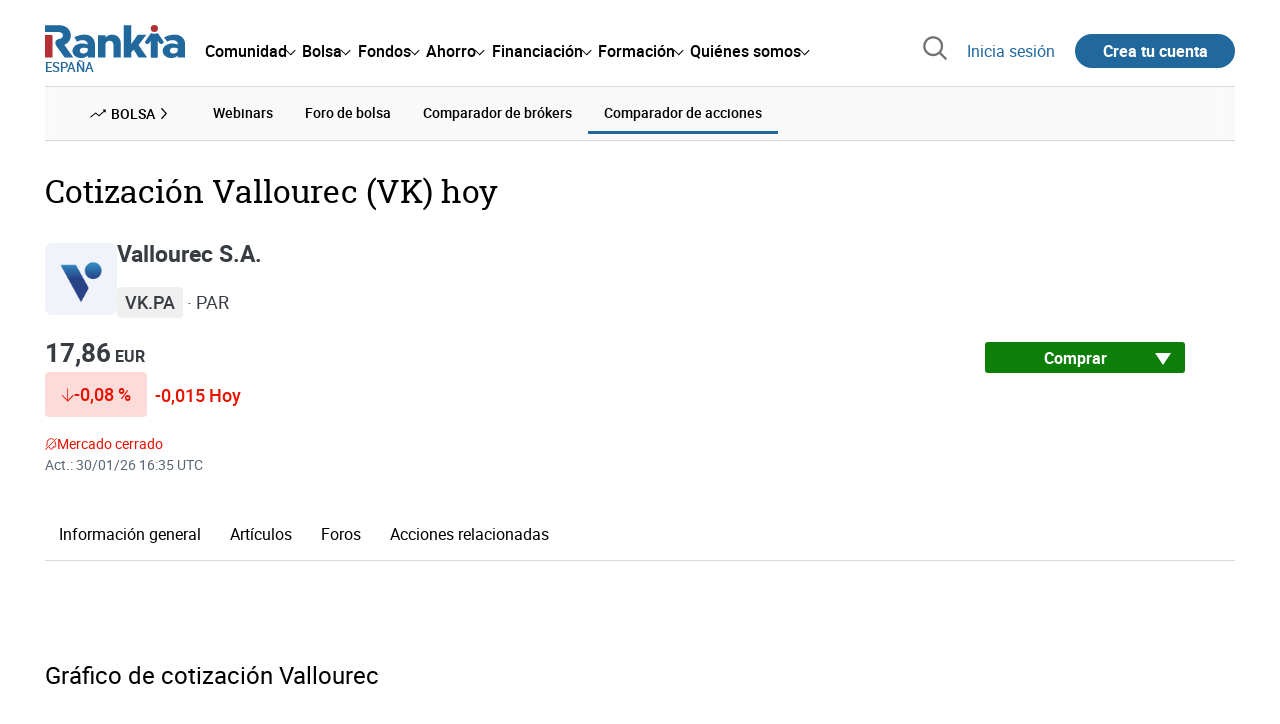

--- FILE ---
content_type: text/html; charset=utf-8
request_url: https://www.rankia.com/acciones/vallourec-vk
body_size: 21728
content:
<!DOCTYPE html>
<html itemscope itemtype='https://schema.org/WebPage' lang='es-es' xml:lang='es-es' xmlns='http://www.w3.org/1999/xhtml'>
<head>
<link href='https://bam-cell.nr-data.net' rel='preconnect'>
<link href='https://d31dn7nfpuwjnm.cloudfront.net' rel='preconnect'>
<link href='https://www.google-analytics.com' rel='preconnect'>
<link href='https://www.googletagservices.com' rel='preconnect'>
<link href='https://www.googletagmanager.com' rel='preconnect'>
<link href='https://cdn.mxpnl.com' rel='preconnect'>
<link href='https://connect.facebook.net' rel='dns-prefetch'>
<link href='https://www.googleadservices.com' rel='dns-prefetch'>
<link href='https://googleads.g.doubleclick.net' rel='dns-prefetch'>
<script>
  function removeHubSpotCookies() {
    const didomi = Didomi?.getUserStatus();
  
    // Required purposes for HubSpot
    const requiredPurposes = [
      'create_ads_profile',
      'create_content_profile',
      'measure_content_performance',
      'improve_products',
      'cookies',
      'device_characteristics'
    ];
  
    // Check if HubSpot is explicitly denied or any required purpose is denied
    const hubspotDenied = didomi?.vendors?.consent?.disabled?.includes('c:hubspot');
    const anyRequiredPurposeDenied = requiredPurposes.some(purpose =>
      didomi?.purposes?.consent?.disabled?.includes(purpose)
    );
  
    if (hubspotDenied || anyRequiredPurposeDenied) {
      // Create a interval to check for HubSpot cookies
      const checkForCookies = setInterval(() => {
        const cookies = document.cookie.split(';');
        const hasHubspotCookies = cookies.some(cookie => {
          const cookieName = cookie.split('=')[0].trim();
          return cookieName.startsWith('__hs') || cookieName === 'hubspotutk';
        });
  
        if (hasHubspotCookies) {
            clearInterval(checkForCookies);
            cookies.forEach(cookie => {
              const cookieName = cookie.split('=')[0].trim();
              if (cookieName.startsWith('__hs') || cookieName === 'hubspotutk') {
                document.cookie = `${cookieName}=; expires=Thu, 01 Jan 1970 00:00:00 GMT; path=/; domain=.${window.location.hostname}`;
              }
            });
          }
        }, 1000);
  
      // Clear the interval after 10 seconds to prevent infinite checking
      setTimeout(() => clearInterval(checkForCookies), 10000);
    }
  }
  
  window.didomiOnReady = window.didomiOnReady || []
  window.didomiOnReady.push(function () {
    removeHubSpotCookies()
  })
</script>
<script type="text/javascript" id="hs-script-loader" async defer src="//js-eu1.hs-scripts.com/25090479.js"></script>
<meta content='width=device-width, initial-scale=1' name='viewport'>
<meta content='text/html; charset=utf-8' http-equiv='Content-Type'>
<script>
  window.dataLayer = window.dataLayer || [];
  function gtag() { window.dataLayer.push(arguments); }
</script>
<script>
  const isUserLoggedIn = () => document.cookie.split(';').some(cookie => cookie.trim().startsWith('token_autorizacion='))
  const noConsentConfig = 'didomiConfig=%7B%20%22notice%22%3A%20%7B%20%22enable%22%3A%20false%20%7D%20%7D'
  
  const namedPageShowListener = (event) => {
    if (event.persisted) {
      cookieWallHandler()
    }
  }
  
  const cookieWallHandler = () => {
    const userConsent = Didomi?.getUserStatus().purposes.consent.enabled
    const isUserLogged = isUserLoggedIn()
    const requiredPurposes = [
      'cookies',
      'create_ads_profile',
      'select_personalized_ads',
    ]
    const hasAllRequiredPurposes = requiredPurposes.every((purpose) => userConsent?.includes(purpose))
  
    if (hasAllRequiredPurposes || isUserLogged) {
      window.removeEventListener("pageshow", namedPageShowListener)
      return
    }
  
    Didomi.notice.show()
  }
  
  const loginUserFlow = () => {
    if (isUserLoggedIn()) {
      const disagreeButton = document.getElementById('didomi-notice-disagree-button')
      if (disagreeButton) {
        disagreeButton.innerText = 'Rechazar y navegar logueado'
      }
    } else {
      const container = document.querySelector('.didomi-popup-notice-text-container')
      if (container) {
        const textElement = document.createElement('div')
        const loginLink = document.createElement('a')
        const registerLink = document.createElement('a')
        const currentPath = window.location.pathname
        loginLink.href = `/login?destino_login=${encodeURIComponent(currentPath)}&${noConsentConfig}`
        loginLink.innerText = 'inicia sesión'
        registerLink.href = `/registro?destino_registro=${encodeURIComponent(currentPath)}&${noConsentConfig}`
        registerLink.innerText = 'crea tu cuenta'
  
        textElement.innerHTML = `Para navegar sin cookies gratis, por favor ${loginLink.outerHTML} o ${registerLink.outerHTML}.`
        textElement.style.cssText = 'margin-top: 1em; font-weight: bold;'
        container.appendChild(textElement)
      }
    }
  }
  
  window.didomiOnReady = window.didomiOnReady || []
  window.didomiEventListeners = window.didomiEventListeners || []
  window.didomiOnReady.push(function () {
    window.googletagInint()
    cookieWallHandler()
  })
  
  window.didomiEventListeners.push({
    event: 'notice.shown',
    listener: function (context) {
      setTimeout(() => {
        loginUserFlow()
      }, 0)
    }
  })
  
  window.didomiEventListeners.push({
    event: 'consent.changed',
    listener: function (context) {
      googletagInint()
      setTimeout(() => {
        cookieWallHandler()
      }, 100)
    }
  })
  
    window.didomiEventListeners.push({
    event: 'preferences.hidden',
    listener: function (context) {
      googletagInint()
      setTimeout(() => {
        cookieWallHandler()
      }, 100)
    }
  })
  
  window.didomiEventListeners.push({
    event: 'notice.clickdisagree',
    listener: function (context) {
      window.addEventListener("pageshow", namedPageShowListener)
      if (!isUserLoggedIn()) {
        window.location.href = 'https://www.paypal.com/ncp/payment/UMRJDRSHZZUVW'
      }
    }
  })
  
  // didomi sdk initialization
  window.gdprAppliesGlobally=false;(function(){function n(e){if(!window.frames[e]){if(document.body&&document.body.firstChild){var t=document.body;var r=document.createElement("iframe");r.style.display="none";r.name=e;r.title=e;t.insertBefore(r,t.firstChild)}else{setTimeout(function(){n(e)},5)}}}function e(r,a,o,c,s){function e(e,t,r,n){if(typeof r!=="function"){return}if(!window[a]){window[a]=[]}var i=false;if(s){i=s(e,n,r)}if(!i){window[a].push({command:e,version:t,callback:r,parameter:n})}}e.stub=true;e.stubVersion=2;function t(n){if(!window[r]||window[r].stub!==true){return}if(!n.data){return}var i=typeof n.data==="string";var e;try{e=i?JSON.parse(n.data):n.data}catch(t){return}if(e[o]){var a=e[o];window[r](a.command,a.version,function(e,t){var r={};r[c]={returnValue:e,success:t,callId:a.callId};n.source.postMessage(i?JSON.stringify(r):r,"*")},a.parameter)}}if(typeof window[r]!=="function"){window[r]=e;if(window.addEventListener){window.addEventListener("message",t,false)}else{window.attachEvent("onmessage",t)}}}e("__tcfapi","__tcfapiBuffer","__tcfapiCall","__tcfapiReturn");n("__tcfapiLocator");(function(e,t){var r=document.createElement("link");r.rel="preconnect";r.as="script";var n=document.createElement("link");n.rel="dns-prefetch";n.as="script";var i=document.createElement("link");i.rel="preload";i.as="script";var a=document.createElement("script");a.id="spcloader";a.type="text/javascript";a["async"]=true;a.charset="utf-8";var o="https://sdk.privacy-center.org/"+e+"/loader.js?target_type=notice&target="+t;if(window.didomiConfig&&window.didomiConfig.user){var c=window.didomiConfig.user;var s=c.country;var d=c.region;if(s){o=o+"&country="+s;if(d){o=o+"&region="+d}}}r.href="https://sdk.privacy-center.org/";n.href="https://sdk.privacy-center.org/";i.href=o;a.src=o;var f=document.getElementsByTagName("script")[0];f.parentNode.insertBefore(r,f);f.parentNode.insertBefore(n,f);f.parentNode.insertBefore(i,f);f.parentNode.insertBefore(a,f)})("fb520746-a337-4277-8027-e01e46070136","ERMCxjdm")})()
</script>

<script>
  (function(w,d,s,l,i){w[l]=w[l]||[];w[l].push({'gtm.start':
  new Date().getTime(),event:'gtm.js'});var f=d.getElementsByTagName(s)[0],
  j=d.createElement(s),dl=l!='dataLayer'?'&l='+l:'';j.async=true;j.src=
  'https://www.googletagmanager.com/gtm.js?id='+i+dl;f.parentNode.insertBefore(j,f);
  })(window,document,'script','dataLayer','GTM-NMV8ST5');
</script>
<script>
  window.dataLayer = window.dataLayer || []
  
  const areaSelectors = {"header":".rnk-Layout_MainHeader, .rnk-MainHeader","notifications":".rnk-Layout_NotificationsWrapper, .mobile-alerts","hero":".rnk-Hero, .rnk-Review_Header, .rnk-Hero-conversion","sidebar":".rnk-Layout_Sidebar-medium, .rnk-Layout_Sidebar-small","prefooter":".rnk-PreFooter","content":".rnk-Layout_Content, .rnk-Layout_Content-wide, .mobile-main","footer":".rnk-Footer","fixed-bottom":".rnk-FixedContainer"}
  const touchPoints = {"header":{"logo":".rnk-MainHeader_LogoWrapper","mega-menu":".rnk-MegaMenu_SectionsWrapper","sub-menu":".rnk-SectionNav","notification-bell":"notification-bell","search-preview":"#search-preview","profile-agent":"profile-agent"},"notifications":{"breadcrumbs":".breadcrumbs","disclamer":".rnk-Flash-disclaimer"},"hero":{"blog-author":".rnk-Blog_AuthorLink","blog-title":".rnk-Blog_Title","heading":".rnk-Hero_Heading","cta-button":".rnk-Hero_CtaWrapper .rnk-Button-cta, .rnk-Hero_CtaWrapper .rnk-Button-cta-orange","cta-dropdown-item":".rnk-Hero_CtaWrapper dropdown-item","sticky-title":".rnk-Hero_StickyTitleWrapper","navbar":".rnk-Hero_NavBar","review-header-cta":".rnk-Review_HeaderCta","metadata-item":".rnk-Metadata_Item"},"content":{"review-nav":".rnk-Review_Nav","post-footer":".rnk-BlogPost_Footer","post-related":".rnk-PostRelated"},"prefooter":{"blogs-list":".rnk-Home_BlogList","aviso-cfds":"#aviso-cfds"},"footer":{"social-network":".rnk-Footer_Social","navigation":".rnk-Footer_Copyright .rnk-Footer_Link"}}
  const bannerSlotNames = ["megabanner","megabanner-dos","megabanner-tres","megabanner-cuatro","megabanner-cinco","megabanner-bolsa","megabanner-fondos","megabanner-ahorro","megabanner-financiacion","sky-der","sky-izq","cintillo","boton","boton-dos","boton-tres","boton-cuatro","boton-cinco","boton-seis","robapaginas","robapaginas-dos","robapaginas-tres","robapaginas-cuatro","robapaginas-cinco","robapaginas-seis","robapaginas-300x250","robapaginas-300x600","robapaginas-300x90","robapaginas-dos-300x90","robapaginas-ahorro","robapaginas-bolsa","robapaginas-financiacion","robapaginas-fondos"]
  
  const bannerAreaSelectors = bannerSlotNames.reduce((accumulator, currentValue) => {
    accumulator[`banner-${currentValue}`] = `#${currentValue}-id`
    return accumulator
  }, {})
  
  const findParent = (target, object) => {
    for (const [identifier, selector] of Object.entries(object)) {
      if (target.closest(selector)) {
        return identifier;
      }
    }
    return 'no_especificado'
  }
  
  const findTrixAttachment = target => {
    const block = target.closest('action-text-attachment')
    const type = block?.attributes['content-type']?.value?.split('.')[2]
    if (type) return `widget_${type}`
    const presentation = block?.attributes['presentation']?.value
    if (presentation) return `widget_${presentation}`
    const userlink = block?.querySelector('a').href.includes('/usuarios/') ? 'userlink' : null
    if (userlink) return `widget_${userlink}`
    const wizard = target.closest('multistep-wizard')?.dataset?.captador
    if (wizard) return `asistente_${wizard}`
  
    return 'no_especificado'
  }
  
  const getAreaAndTouchpoint = target => {
    const area = findParent(target, areaSelectors)
    const touchPoint = findParent(target, bannerAreaSelectors)
  
    if (area === 'content') {
      const trixBlock = findTrixAttachment(target)
      if (trixBlock !== 'no_especificado') return [area, trixBlock]
    }
    if (touchPoint !== 'no_especificado') {
      return [area, touchPoint]
    } else if(area === 'sidebar') {
      return [area, target.closest('.rnk-SidebarBlock')?.id]
    } else if (area !== 'no_especificado' && area !== 'fixed-bottom') {
      return [area, findParent(target, touchPoints[area])]
    }
  
    return [area, touchPoint]
  }
  
  const getTextOrImg = node => {
    return node.innerText ? node.innerText.trim() : node.querySelector('img')?.outerHTML || 'no_especificado'
  }
  
  const getUrlData = href => {
    let url = ''
    let type = 'no_especificado'
    let id = 'no_especificado'
    let params = {}
  
    try {
      url = new URL(href)
    } catch(error) {
      return [type, id, params]
    }
  
    if (url.hostname === 'bit.ly') {
      type = 'Bitly'
    } else if (url.hostname === 'go.rankia.com') {
      type = 'JotURL'
    } else if ((url.hostname.includes('.rankia.') && url.pathname.startsWith('/redirections')) || url.hostname === 'red.rankia.com') {
      type = 'Nativo'
      if (url.search) {
        for ([key, value] of url.searchParams.entries()) { if (key.startsWith('cta')) params[key] = value }
      }
      if (url.hostname === 'red.rankia.com') {
        id = url.pathname.split('/').pop()
      }
    }
    if (type !== 'no_especificado') {
      id = url.pathname.split('/').pop()
    }
    return [type, id, params]
  }
  
  const getTargetData = (target, href = '') => {
    const url = href ? href : target.href
    const [redirectionType, redirectionId, params] = getUrlData(url)
    const [area, touchPoint] = getAreaAndTouchpoint(target)
    const isRedirection = redirectionType !== 'no_especificado'
    const options = {
      event: isRedirection ? 'redirectionClick' : 'linkClick',
      anchorContent: getTextOrImg(target),
      area: area,
      destinationURL: url,
      obfuscated: target.tagName !== 'A',
      redirectionType: redirectionType,
      redirectionId: redirectionId,
      touchPoint: touchPoint
    }
    return Object.assign(options, params)
  }
  
  window.setObfucatedDataToDatalayer = (target, url) => {
    window.dataLayer.push(getTargetData(target, url))
  }
  
  document.addEventListener('click', evt => {
    const clickedElement = evt.target
    const anchor = clickedElement.closest('A')
  
    if (anchor && (anchor.href.startsWith('https://') || anchor.href.startsWith('http://') || anchor.href.startsWith('/'))) {
      window.dataLayer.push(getTargetData(anchor));
    }
  }, true)
</script>


<title>Acciones de Vallourec hoy en bolsa | Cotización VK</title>
<meta content='Información sobre Vallourec (VK) en bolsa, cotización, gráficos, análisis, noticias, foro y más.' name='description'>
<meta content='2025-03-07T19:01:24+01:00' name='date'>
<link href='https://www.rankia.com/acciones/vallourec-vk' rel='canonical'>
<link href='https://www.rankia.com/acciones/vallourec-vk' hreflang='es-es' rel='alternate'>
<link href='https://www.rankia.us/acciones/vallourec-vk' hreflang='es-us' rel='alternate'>
<meta name="csrf-param" content="authenticity_token" />
<meta name="csrf-token" content="y14ru3EYGtH2czqF4sQUyCxTp3iMb6s42RPuQhaAVtQaLoPeTo-4_EtYJemdx5S79ggMUlvShPBbr21Cp3qZIQ" />
<script type='application/ld+json'>
{
  "@context": "https://schema.org/",
  "@type": "Corporation",
  "name": "Vallourec",
  "logo": "productos_logotipo_grande.webp",
  "description": "Información sobre Vallourec (VK) en bolsa, cotización, gráficos, análisis, noticias, foro y más.",
  "mainEntityOfPage": {
    "@type": "WebPage",
    "@id": "https://www.rankia.com/acciones/vallourec-vk",
    "url": "https://www.rankia.com/acciones/vallourec-vk"
  }

, "tickerSymbol": "VK"

, "identifier": "FR0013506730"

}
</script>




<link rel="preload" href="/assets/roboto-regular-870ef492e002e33a3aa893966cd38dd6d6d80c1beb1d7251d8b8e5f23631c9c4.woff2" as="font" type="font/woff2" crossorigin="anonymous">
<link rel="preload" href="/assets/roboto-italic-98402cf565e09a54bf66b59506b72c155fc5baf3e9259e3c7c7c2a611bb0428b.woff2" as="font" type="font/woff2" crossorigin="anonymous">
<link rel="preload" href="/assets/roboto-medium-50d7a83d9c3500e30463a029d9987a88de206c7dcbbec0830ac1bc92e9a465b1.woff2" as="font" type="font/woff2" crossorigin="anonymous">
<link rel="preload" href="/assets/roboto-bold-e280d11c13e4712c1508a9b5770d89c04259e3be10a572677206348cfae019cd.woff2" as="font" type="font/woff2" crossorigin="anonymous">
<link rel="preload" href="/assets/roboto-slab-118eddb9cdbe3f35ad704abb80c7a1700c4ce9e7be1a9c454eea771cc83d60fa.woff2" as="font" type="font/woff2" crossorigin="anonymous">
<link rel="preload" href="/assets/fonts-fc7a360167c6aa29234e02e2b9e2c9c3293cd59d11e285672456206cd527315e.css" as="style" type="text/css">
<link rel="stylesheet" href="/assets/fonts-fc7a360167c6aa29234e02e2b9e2c9c3293cd59d11e285672456206cd527315e.css" media="all" data-turbo-track="reload" />
<link rel="stylesheet" href="/assets/application-0add302ddb4325b896392bc9a40eeec26c54c468b81b314cae8bccffc23df8f7.css" media="all" data-turbo-track="reload" />



<link rel="icon" type="image/x-icon" href="/assets/favicon/favicon-4074964808af5e191fa99f1cdaf09fda63446d8d740b00d89bec21864637541d.ico" />
<link rel="apple-touch-icon" type="image/png" href="/assets/favicon/apple-touch-icon-c91689e8977312556edff16f659a29393c4a11f74685f99c1ca02b6fc7b6a44e.png" sizes="180x180" />
<link rel="icon" type="image/png" href="/assets/favicon/favicon-32x32-0c83aec75b6a53e74ccb7cac04b32a249ce1b17ec94e9f8b9367bc4890625e02.png" sizes="32x32" />
<link rel="icon" type="image/png" href="/assets/favicon/favicon-16x16-619944f642b65e4b8751c62b455133a3c61e08bbd99d7bb7f9ea2838a396385e.png" sizes="16x16" />
<link rel="mask-icon" type="image/x-icon" href="/assets/favicon/safari-pinned-tab-b8f7d03f88f89437790c2bf7a4215f588e0e4930b5b98848dc4e56409e88a75a.svg" color="#21689d" />
<meta content='#ffffff' name='msapplication-TileColor'>
<meta content='#ffffff' name='theme-color'>
<link href='/titulares/feed.rss?tipo=vallourec-vk' rel='alternate' title='Información de Vallourec (VK) en Rankia' type='application/rss+xml'>
<meta content='3143F73E15CB82F879F9EAFAD0042661' name='msvalidate.01'>

<meta content="Vallourec (VK)" itemprop="name" />
<meta content="Información sobre Vallourec (VK) en bolsa, cotización, gráficos, análisis, noticias, foro y más." itemprop="description" />
<meta content="summary_large_image" name="twitter:card" />
<meta content="@Rankia" name="twitter:site" />

<meta content="Vallourec (VK)" name="twitter:title" />
<meta content="Información sobre Vallourec (VK) en bolsa, cotización, gráficos, análisis, noticias, foro y más." name="twitter:description" />
<meta content="Rankia" property="og:site_name" />
<meta content="WebPage" property="og:type" />

<meta content="Vallourec (VK)" property="og:title" />
<meta content="Información sobre Vallourec (VK) en bolsa, cotización, gráficos, análisis, noticias, foro y más." property="og:description" />
<meta content="https://www.rankia.com/acciones/vallourec-vk" property="og:url" />
<meta content="2025-12-03 08:41:29 +0100" property="article:published_time" />
<meta content="2025-03-07 19:01:24 +0100" property="article:modified_time" />


<script src="/assets/application-683251982bc5539bd3612959c81d060e9cba0b5a4d51142792e5d0d8f845cee1.js" defer="defer" data-turbo-track="reload"></script>
<script src="/packs/js/popbox-bf87270fa0194f10379e.js" defer="defer" data-turbo-track="reload"></script>
<script src="/packs/js/basic-components-91633892417f48e888dc.js" defer="defer" data-turbo-track="reload"></script>
<script src="/packs/js/notificaciones-a96d492426ab506d8c59.js" defer="defer" data-turbo-track="reload"></script>
<script src="/packs/js/search-3ac3b5827d67c7f31427.js" defer="defer" data-turbo-track="reload"></script>
<script src="/packs/js/megamenu-ca3da5db522ab843b6f5.js" defer="defer" data-turbo-track="reload"></script>
<script src="/packs/js/o9n-5b6de735dd39d57f4806.js" defer="defer" data-turbo-track="reload"></script>
<script src="/packs/js/hotwired-137a2790c847b6ca9c0c.js" defer="defer" data-turbo-track="reload"></script>
<script src="https://securepubads.g.doubleclick.net/tag/js/gpt.js" async="async"></script>
<script>
  window.googletag = window.googletag || {cmd: []}
  
  window.isDlBannerAllows = () => {
    if (false) return true
  
    return !!dataLayer?.find(item => item[0] === 'consent' && item[2].ad_storage === 'granted')
  }
  
  window.getDlfield = (fieldName) => {
    // find the last object with 'event' field equals to 'pageView'
    const lastPageViewObject = dataLayer?.slice().reverse().find(item => item['event'] === 'page_view')
    return lastPageViewObject?.[fieldName]
  }
  
  window.initGtagSlot = (slotId, slotName, sizes) => {
    const slot = googletag.pubads().getSlots().find(slot => slot.getSlotElementId() === slotId)
    if (slot) {
      return googletag.pubads().refresh([slot])
    }
    return googletag.defineSlot('1006594/rankia', sizes, slotId).setTargeting('pos', [slotName]).addService(googletag.pubads())
  }
  
  window.displayGtagSlot = (slotId) => {
    googletag.cmd.push(function() {
      const slot = googletag.pubads().getSlots().find(slot => slot.getSlotElementId() === slotId)
      if (slot) {
        return googletag.display(slot);
      }
      const thisSlot = allSlots?.find(item => item[0] === slotId)
      if (thisSlot) {
        const [_, slotName, sizes] = thisSlot
        googletag.defineSlot('1006594/rankia', sizes, slotId).setTargeting('pos', [slotName]).addService(googletag.pubads())
        return googletag.display(slotId);
      }
    })
  }
  
  window.displayAllGtagSlots = () => {
    googletag.pubads().getSlots().forEach(slot => googletag.display(slot.getSlotElementId()))
  }
</script>
<script>
  const allSlots = [
    ['megabanner-id', 'megabanner', [[970, 90], [728, 90]]],
    ['megabanner-dos-id', 'megabanner_dos', [[970, 90], [728, 90]]],
    ['sky-izq-id', 'sky_izq', [[160, 600], [120, 600]]],
    ['sky-der-id', 'sky_der', [[160, 600], [120, 600]]],
  ]
  
  window.addSlots = (slots) => {
    if (allSlots.find(item => item[0] === slots[0])) return
  
    allSlots.push(slots)
  }
  
  window.googletagInint = () => {
    if (isDlBannerAllows()) {
  
      googletag.cmd.push(function() {
        allSlots.forEach(item => {
          return initGtagSlot(...item)
        })
  
        googletag.pubads()
          .setTargeting('perfil', [getDlfield('buyer_profile')])
          .setTargeting('etiqueta', [getDlfield('tag_main')])
          .setTargeting('blog', [getDlfield('blog')])
          .setTargeting('pageID', [getDlfield('page_id')])
  
        googletag.pubads().collapseEmptyDivs()
        googletag.pubads().enableSingleRequest()
        googletag.pubads().setCentering(true)
        googletag.enableServices()
        googletag.pubads().getSlots().forEach(slot => {
          googletag.pubads().refresh([slot])
        })
      })
    }
  }
  
  document.addEventListener('turbo:load', googletagInint)
</script>


<script>
  window.addEventListener('load', function () {
    loadBanners()
  })
  document.addEventListener('turbo:frame-load', function () {
    googletag.cmd.push(function() {
      googletag.destroySlots()
      loadBanners()
    })
  })
  
  document.addEventListener('load-awesomplete-css', function () {
    const awesompleteCss = document.createElement('link')
    awesompleteCss.rel = 'stylesheet'
    awesompleteCss.media = 'screen'
    awesompleteCss.href = '/assets/awesomplete.min-489369b2d6ba80968c22f8c6733a4ba8bc983d6b067823a602c4bebc85924400.css'
    document.head.appendChild(awesompleteCss)
  })
  
  document.addEventListener('DOMContentLoaded', function () {
    window.googletag = window.googletag || {cmd: []}
    googletag.cmd.push(function() {
      const SECONDS_TO_WAIT_AFTER_VIEWABILITY = 30
      const SECONDS_TO_WAIT_AFTER_VIEWABILITY_LATAM = 15
      const isLatam = false
      const bannerTimeout = isLatam ? SECONDS_TO_WAIT_AFTER_VIEWABILITY_LATAM : SECONDS_TO_WAIT_AFTER_VIEWABILITY
  
      googletag.pubads().addEventListener('impressionViewable', function(event) {
        let slot = event.slot
        setTimeout(function() {
            googletag.pubads().refresh([slot])
          },
          bannerTimeout * 1000
        )
      })
    })
  })
</script>

</head>
<body>
<turbo-frame data-turbo-action='advance' id='content'>

<script type='application/javascript'>
document.addEventListener('turbo:frame-render', function () {
  document.title = 'Acciones de Vallourec hoy en bolsa | Cotización VK'

  let metaDescription = 'Información sobre Vallourec (VK) en bolsa, cotización, gráficos, análisis, noticias, foro y más.'

  let metaDate = '2025-03-07T19:01:24+01:00'

  if (document.querySelector('meta[name="description"]') === null) {
    createElementAndAddIt('description', metaDescription)
  }
  else {
    document.querySelector('meta[name="description"]').setAttribute('content', metaDescription)
  }

  if(metaDate !== 0) {
    if (document.querySelector('meta[name="date"]') === null) {
      createElementAndAddIt('date', metaDate)
    } else {
      document.querySelector('meta[name="date"]').setAttribute('content', metaDate)
    }
  }
})

function createElementAndAddIt(name, content) {
  let element = document.createElement('meta')
  element.name = name
  element.setAttribute('content', content)

  document.querySelector('title').insertAdjacentElement('afterend',element);
}

</script>

<div class='nojs rnk-Page seccion-accion bolsa' data-layout='application' id='layout-block'>
<link rel="stylesheet" href="/assets/standalone/components/modules/products/highlighted-c241262734a0d58ccd4a8b855d45ae57384470da3622446c7762401ebfa28446.css" media="all" data-turbo-track="reload" />
<link rel="stylesheet" href="/assets/organisms/postlist-c124d7c2681c72282d7d93e66bd971243c9a56f51e42fe92e67d0bc2493484c0.css" media="all" data-turbo-track="reload" />
<link rel="stylesheet" href="/assets/components/bloque-cta-en-promocion-eb1f1b6ba6e2bded3dd8e227bd7999efb555d5f8b34e5260a9850d25ee1f08db.css" media="all" data-turbo-track="reload" />

<script src="/packs/js/stock-components/stock-web-components-b5dda22d5531768d0714.js"></script>
<script src="/packs/js/opinables/navigation-flight-5d1efd012e402ad6f033.js" defer="defer" data-turbo-track="reload"></script>
<script src="/packs/js/opinables/navigation-tabs-ecc2235f0df5e6bfa982.js" defer="defer" data-turbo-track="reload"></script>
<script src="/packs/js/opinables/navigation-toggle-aa78fcd0293b5026d340.js" defer="defer" data-turbo-track="reload"></script>
<script src="/packs/js/opinables/sticky-header-20250ccf323c7a225c7d.js" defer="defer" data-turbo-track="reload"></script>


<!-- Google Tag Manager (noscript) -->
<noscript>
<iframe height='0' src='https://www.googletagmanager.com/ns.html?id=GTM-NMV8ST5' style='display:none;visibility:hidden' width='0'></iframe>
</noscript>
<!-- End Google Tag Manager (noscript) -->

<link rel="stylesheet" href="/assets/components/vc-image-box-4d8171dc7641b2e094cdb19981e64b40b75ea174239c96a8ca0971b1f73392bb.css" media="all" data-turbo-track="reload" />
<link rel="stylesheet" href="/assets/components/general/vc-foros-etiquetas-19da1180898c62dfcfc20b85e1c24d5f3498d2839052851d43637fb563a24d27.css" media="all" data-turbo-track="reload" />

<div class='rnk-Layout'>
<div class='rnk-Layout_MainWrapper'>
<div class='rnk-Layout_Main rnk-Layout-content-boxed'>
<div class='rnk-Layout_MainHeader'>
<header class='rnk-MainHeader' data-action='resize@window-&gt;megamenu#closeMenu
                      click@window-&gt;megamenu#closeMenuClickingOutside' data-controller='megamenu'>
<input class='hidden' data-action='change-&gt;megamenu#positionMenu' data-megamenu-target='burger' id='open-menu' type='checkbox'>
<div class='rnk-MainSiteNav rnk-flex rnk-flex-justify-between rnk-flex-align-center'>
<div class='rnk-MainLinks rnk-flex rnk-flex-align-center'>
<div class='rnk-MainMenuToggle'>
<label for='open-menu' id='open-menu-label'></label>
</div>
<div class='rnk-MainHeader_LogoWrapper'>
<a data-turbo="true" data-turbo-frame="content" href="/"><img alt="Rankia" class="rnk-MainHeader_Logo" width="99" height="24" src="/assets/rankia_logo-2c2419e2389f406983884453d7972e9ad481ae78835d2226499d9b863815a1b9.svg" /></a>
<span class='rnk-MainHeader_LogoText'>España</span>
</div>
<nav aria-label='Barra de navegación principal' class='rnk-MegaMenu rnk-MegaMenu-seo' role='menubar'>
<div class='rnk-MegaMenu_Main' data-megamenu-target='mainNav'>
<div class='rnk-MegaMenu_MainItem'>
<button aria-haspopup='true' class='rnk-Button-reset rnk-MegaMenu_Item rnk-MegaMenu_Item-toggler-main rnk-MegaMenu_Item-toggler-main-arrow' data-action='click-&gt;megamenu#togglerMainNavClick' data-gap='comunidad' data-megamenu-target='togglerMainNav' data-title='comunidad' id='megamenu-comunidad-toggler' role='menuitem'>
<span>Comunidad</span>
</button>
</div>
<div class='rnk-MegaMenu_MainItem'>
<button aria-haspopup='true' class='rnk-Button-reset rnk-MegaMenu_Item rnk-MegaMenu_Item-toggler-main rnk-MegaMenu_Item-toggler-main-arrow' data-action='click-&gt;megamenu#togglerMainNavClick' data-gap='bolsa' data-megamenu-target='togglerMainNav' data-title='bolsa' id='megamenu-bolsa-toggler' role='menuitem'>
<span>Bolsa</span>
</button>
</div>
<div class='rnk-MegaMenu_MainItem'>
<button aria-haspopup='true' class='rnk-Button-reset rnk-MegaMenu_Item rnk-MegaMenu_Item-toggler-main rnk-MegaMenu_Item-toggler-main-arrow' data-action='click-&gt;megamenu#togglerMainNavClick' data-gap='fondos' data-megamenu-target='togglerMainNav' data-title='fondos' id='megamenu-fondos-toggler' role='menuitem'>
<span>Fondos</span>
</button>
</div>
<div class='rnk-MegaMenu_MainItem'>
<button aria-haspopup='true' class='rnk-Button-reset rnk-MegaMenu_Item rnk-MegaMenu_Item-toggler-main rnk-MegaMenu_Item-toggler-main-arrow' data-action='click-&gt;megamenu#togglerMainNavClick' data-gap='ahorro' data-megamenu-target='togglerMainNav' data-title='ahorro' id='megamenu-ahorro-toggler' role='menuitem'>
<span>Ahorro</span>
</button>
</div>
<div class='rnk-MegaMenu_MainItem'>
<button aria-haspopup='true' class='rnk-Button-reset rnk-MegaMenu_Item rnk-MegaMenu_Item-toggler-main rnk-MegaMenu_Item-toggler-main-arrow' data-action='click-&gt;megamenu#togglerMainNavClick' data-gap='financiacion' data-megamenu-target='togglerMainNav' data-title='financiacion' id='megamenu-financiacion-toggler' role='menuitem'>
<span>Financiación</span>
</button>
</div>
<div class='rnk-MegaMenu_MainItem'>
<button aria-haspopup='true' class='rnk-Button-reset rnk-MegaMenu_Item rnk-MegaMenu_Item-toggler-main rnk-MegaMenu_Item-toggler-main-arrow' data-action='click-&gt;megamenu#togglerMainNavClick' data-gap='formacion' data-megamenu-target='togglerMainNav' data-title='formacion' id='megamenu-formacion-toggler' role='menuitem'>
<span>Formación</span>
</button>
</div>
<div class='rnk-MegaMenu_MainItem'>
<button aria-haspopup='true' class='rnk-Button-reset rnk-MegaMenu_Item rnk-MegaMenu_Item-toggler-main rnk-MegaMenu_Item-toggler-main-arrow' data-action='click-&gt;megamenu#togglerMainNavClick' data-gap='quienes_somos' data-megamenu-target='togglerMainNav' data-title='quienes-somos' id='megamenu-quienes-somos-toggler' role='menuitem'>
<span>Quiénes somos</span>
</button>
</div>
</div>
</nav>

</div>
<div class='rnk-MainTools rnk-flex rnk-flex-align-center'>
<div class='rnk-Elastic' data-controller='search-preview' id='search-preview'>
<button class='rnk-Elastic_IconLupa' data-action='search-preview#show' title='Buscar en Rankia'>
<span class="rnk-svg-icon-pseudo rnk-Elastic_Icon rnk-text-color-grey-darker" style="--icon-url: url(/assets/icons/icon-search-grey-7cef8b165cec2020f15f7e12a2144972fcd3661f8a2919982389f198c14ccd81.svg); --icon-size: 1em"></span>
</button>
<div class='rnk-Elastic_Search' data-action='resize@window-&gt;search-preview#resize tab-click-&gt;search-preview#tabClick' data-search-preview-target='search'>
<div class='rnk-Elastic_SearchFormWrapper'>
<form data-search-preview-target="form" data-action="submit-&gt;search-preview#submit" class="rnk-Elastic_SearchForm" action="/buscador" accept-charset="UTF-8" method="get"><input data-search-preview-target='selectedCategory' name='categoria' type='hidden'>
<div class='rnk-Elastic_SearchBoxWrapper rnk-flex rnk-width-wide rnk-flex-align-center rnk-flex-justify-between'>
<input type="search" name="q" id="q" placeholder="Busca en Rankia..." class="rnk-Elastic_SearchBox" data-search-preview-target="q" data-action="input-&gt;search-preview#input" autocomplete="off" />
<div class='rnk-flex relative'>
<input type="image" src="https://www.rankia.com/assets/icons/search-primary-f6586de80998c67a47f90feae8f5ce3d95d17fc8891b60086b91c8c55a9c4768.svg" class="rnk-Elastic_SearchSubmit" alt="Buscar en Rankia" data-search-preview-target="submit" />
<div class='rnk-Elastic_SearchLoading invisible' data-search-preview-target='loading'>
<img class="rnk-Elastic_SearchLoadingIcon" loading="lazy" src="https://www.rankia.com/assets/icons/loading-009a44d6cde9bc6fadfc0f92e8dac6e0007806bb641003c597fe47e4ad0b36b7.svg" />
</div>
</div>
</div>
</form><div class='rnk-ComponentTabs hidden' data-action='resize@window-&gt;search-tabs#resize' data-controller='search-tabs' data-search-preview-target='searchTabs'>
<button class='rnk-Button rnk-ComponentTabsNav rnk-ComponentTabsNav-left' data-action='search-tabs#arrowLeftClick' data-search-tabs-target='arrowLeft' type='button'>
<span class="rnk-svg-icon-pseudo svg-icon-rotate-180 rnk-ComponentTabsNavIcon" style="--icon-url: url(/assets/icons/caret-outline-af0c968e9f35ed8cb36d9c6c266be072265fd720299ea91c640ba5093f3e8f2f.svg); --icon-size: .75em"></span>
</button>
<div class='rnk-ComponentTabsViewport' data-action='scroll-&gt;search-tabs#viewportScroll' data-search-tabs-target='viewport'>
<div aria-label='Navegación en pestañas' class='rnk-ComponentTabsList' data-action='transitionend-&gt;search-tabs#transitionEnd' data-search-tabs-target='bar' role='tablist'>
<div aria-selected='true' class='rnk-ComponentTabsItem' data-action='click-&gt;search-tabs#tabClick' data-category='todo' data-search-tabs-target='tab' role='tab'>
Todo
</div>
<div aria-selected='false' class='rnk-ComponentTabsItem' data-action='click-&gt;search-tabs#tabClick' data-category='foros' data-search-tabs-target='tab' role='tab'>
Foros
</div>
<div aria-selected='false' class='rnk-ComponentTabsItem' data-action='click-&gt;search-tabs#tabClick' data-category='blogs' data-search-tabs-target='tab' role='tab'>
Blogs
</div>
<div aria-selected='false' class='rnk-ComponentTabsItem' data-action='click-&gt;search-tabs#tabClick' data-category='entidades' data-search-tabs-target='tab' role='tab'>
Entidades
</div>
<div aria-selected='false' class='rnk-ComponentTabsItem' data-action='click-&gt;search-tabs#tabClick' data-category='productos' data-search-tabs-target='tab' role='tab'>
Productos
</div>
<div aria-selected='false' class='rnk-ComponentTabsItem' data-action='click-&gt;search-tabs#tabClick' data-category='expertos' data-search-tabs-target='tab' role='tab'>
Expertos
</div>
<div aria-selected='false' class='rnk-ComponentTabsItem' data-action='click-&gt;search-tabs#tabClick' data-category='usuarios' data-search-tabs-target='tab' role='tab'>
Usuarios
</div>
<div aria-selected='false' class='rnk-ComponentTabsItem' data-action='click-&gt;search-tabs#tabClick' data-category='formacion' data-search-tabs-target='tab' role='tab'>
Formación
</div>
<div aria-selected='false' class='rnk-ComponentTabsItem' data-action='click-&gt;search-tabs#tabClick' data-category='videos' data-search-tabs-target='tab' role='tab'>
Vídeos
</div>
</div>
<div class='rnk-ComponentTabsIndicator' data-search-tabs-target='indicator'></div>
</div>
<button class='rnk-Button rnk-ComponentTabsNav rnk-ComponentTabsNav-right' data-action='search-tabs#arrowRightClick' data-search-tabs-target='arrowRight' type='button'>
<span class="rnk-svg-icon-pseudo rnk-ComponentTabsNavIcon" style="--icon-url: url(/assets/icons/caret-outline-af0c968e9f35ed8cb36d9c6c266be072265fd720299ea91c640ba5093f3e8f2f.svg); --icon-size: .75em"></span>
</button>
</div>

</div>
<div class='rnk-Elastic_SearchPopular rnk-display-none-mobile' data-search-preview-target='popularSearch'></div>
<div class='rnk-Elastic_Preview rnk-Elastic_Preview-collapsed' data-search-preview-target='preview'></div>
</div>
</div>

<div class='rnk-MainAccess rnk-MainAccess_Links'>
<form class="rnk-inline" method="post" action="/login?destino_login=%2Facciones%2Fvallourec-vk"><button class="rnk-Button-reset rnk-MainAccess_Link" type="submit">Inicia sesión</button><input type="hidden" name="authenticity_token" value="EPyaL4vB7lKyew1tV0qJENBAXJgD-R5zXXM9aZdsZhZk44nK07WBlH72-M7hO_JFHOLBwLcfvW0l8BzvbFLXMA" autocomplete="off" /></form>
<form class="rnk-inline" method="post" action="/registrame"><button title="Regístrate en Rankia" class="rnk-Button-primary rnk-Button-small rnk-Button-pill rnk-margin-left-medium rnk-MainAccess_Link-register" type="submit">Crea tu cuenta
</button><input type="hidden" name="authenticity_token" value="sBF7yGR8S5DScnLMXP2QLBJbH6VyoMXX6VPEjEJHOXWA_DzAii4WJ00154iUIai_z-2GbOBcLAO8pgg_uRNb5A" autocomplete="off" /></form></div>
<div class='rnk-MainAccess'>
<div class='rnk-Button-primary rnk-Button-small rnk-Button-pill rnk-MainAccess_Access' onclick='popupAcceder()'>
<svg xmlns="http://www.w3.org/2000/svg" class="svg-icon-user-white" viewBox="0 0 512 512" width="1.2em" height="1.2em">
  <path fill="#fff" d="M255,252.76a91.69,91.69,0,1,0-91.68-91.68A91.68,91.68,0,0,0,255,252.76Zm153.81,77.73c-39.76-24.07-98.93-39.62-150.75-39.62-53.67,0-114.56,16.07-155.13,40.93a35.91,35.91,0,0,0-17,30.48v.16l1,66.61a13.78,13.78,0,0,0,13.8,13.56H412.23A13.77,13.77,0,0,0,426,428.86V361.05A35.9,35.9,0,0,0,408.85,330.49Z"></path>
</svg>
<span>Acceder</span>
</div>
</div>


</div>
</div>
<nav aria-label='Navegación principal' class='rnk-MegaMenu_SectionsWrapper rnk-MegaMenu-seo' data-megamenu-target='wrapper'>
<div class='rnk-MegaMenu_Section rnk-MegaMenu_Section-has-3-columns' data-megamenu-target='section' id='megamenu-comunidad' role='menu'>
<div class='rnk-MegaMenu_SectionColumn rnk-MegaMenu_SectionColumn-intro'>
<b class='h3'>Participa en la comunidad financiera de habla hispana con más de un millón de usuarios registrados.</b>
</div>

<div class='rnk-MegaMenu_SectionColumn'>
<div class='rnk-MegaMenu_SectionItem'>
<div aria-haspopup='true' class='rnk-MegaMenu_Item-toggler rnk-MegaMenu_Item' onclick='this.parentElement.toggleAttribute(&quot;open&quot;)' role='menuitem'>
<a role="menuitem" class="rnk-MegaMenu_Item-toggler-item" data-turbo="true" data-turbo-frame="content" href="/foros">Foros</a>
</div>
</div>
<div class='rnk-MegaMenu_SectionItem'>
<div aria-haspopup='true' class='rnk-MegaMenu_Item-toggler rnk-MegaMenu_Item' onclick='this.parentElement.toggleAttribute(&quot;open&quot;)' role='menuitem'>
<a role="menuitem" class="rnk-MegaMenu_Item-toggler-item" data-turbo="true" data-turbo-frame="content" href="/blogs">Blogs</a>
</div>
</div>
<div class='rnk-MegaMenu_SectionItem'>
<div aria-haspopup='true' class='rnk-MegaMenu_Item-toggler rnk-MegaMenu_Item' onclick='this.parentElement.toggleAttribute(&quot;open&quot;)' role='menuitem'>
<span role="menuitem" class="rnk-MegaMenu_Item-toggler-item" data-turbo="true" data-turbo-frame="content" data-reduce="==wb55WYvcmbptmb" data-reuse="hJ3Lz9WayFWdzV3L" data-recycle="" data-la1314="true">Ranking de usuarios</span>
</div>
</div>
<div class='rnk-MegaMenu_SectionItem'>
<div aria-haspopup='true' class='rnk-MegaMenu_Item-toggler rnk-MegaMenu_Item' onclick='this.parentElement.toggleAttribute(&quot;open&quot;)' role='menuitem'>
<a role="menuitem" class="rnk-MegaMenu_Item-toggler-item" data-turbo="true" data-turbo-frame="content" href="/lo-ultimo">Lo último publicado</a>
</div>
</div>
</div>

<a role="menuitem" class="rnk-MegaMenu_SectionColumn rnk-MegaMenu_SectionColumn-promo" href="https://myportfolio.rankia.com/" rel="nofollow"><div class='rnk-MegaMenu_SectionColumn-promoContent'>
<div class='rnk-MegaMenu_SectionColumn-promoBadge'>
Nueva herramienta de simulación de carteras
</div>
<b class='rnk-block rnk-margin-bottom-small rnk-MegaMenu_SectionColumn-promoTitle'>
<span class='rnk-MegaMenu_SectionColumn-promoTextBackground'>Descubre MyPortfolio</span>
</b>
<p class='rnk-MegaMenu_SectionColumn-promoText rnk-margin-none rnk-margin-bottom-medium'>
<span class='rnk-MegaMenu_SectionColumn-promoTextBackground'>Simula tu cartera de inversión hoy, optimiza tus inversiones y compártela con la comunidad.</span>
</p>
<span class='rnk-MegaMenu_SectionColumn-promoLink rnk-MegaMenu_SectionColumn-promoTextBackground'>Ir a MyPortfolio</span>
</div>
</a>
</div>
<div class='rnk-MegaMenu_Section rnk-MegaMenu_Section-has-3-columns' data-megamenu-target='section' id='megamenu-bolsa' role='menu'>
<div class='rnk-MegaMenu_SectionColumn'>
<div class='rnk-MegaMenu_SectionItem'>
<div aria-haspopup='true' class='rnk-MegaMenu_Item-toggler rnk-MegaMenu_Item rnk-MegaMenu_Item-toggler-arrow' onclick='this.parentElement.toggleAttribute(&quot;open&quot;)' role='menuitem'>
<a role="menuitem" class="rnk-MegaMenu_Item-toggler-item" data-turbo="true" data-turbo-frame="content" href="/bolsa">Todo sobre Bolsa</a>
</div>
<div class='rnk-MegaMenu_Subsection'>
<a class="rnk-MegaMenu_Item" role="menuitem" data-turbo="true" data-turbo-frame="content" href="/blog/bolsa-desde-cero/3800017-como-invertir-bolsa-siendo-principiante">Cómo invertir en Bolsa</a>
<a class="rnk-MegaMenu_Item" role="menuitem" data-turbo="true" data-turbo-frame="content" href="/blog/mejores-brokers">Mejores brókers</a>
<a class="rnk-MegaMenu_Item" role="menuitem" data-turbo="true" data-turbo-frame="content" href="/brokers/comparador">Comparador de brókers</a>
<a class="rnk-MegaMenu_Item" role="menuitem" data-turbo="true" data-turbo-frame="content" href="/categorias/bitcoins">Bitcoin</a>
</div>
</div>
</div>

<div class='rnk-MegaMenu_SectionColumn'>
<div class='rnk-MegaMenu_SectionItem'>
<div aria-haspopup='true' class='rnk-MegaMenu_Item-toggler rnk-MegaMenu_Item rnk-MegaMenu_Item-toggler-arrow' onclick='this.parentElement.toggleAttribute(&quot;open&quot;)' role='menuitem'>
<a role="menuitem" class="rnk-MegaMenu_Item-toggler-item" data-turbo="true" data-turbo-frame="content" href="/foros/bolsa/temas">¿Qué operar?</a>
</div>
<div class='rnk-MegaMenu_Subsection'>
<a class="rnk-MegaMenu_Item" role="menuitem" data-turbo="true" data-turbo-frame="content" href="/acciones/comparador">Comparador de acciones</a>
<a class="rnk-MegaMenu_Item" role="menuitem" data-turbo="true" data-turbo-frame="content" href="/categorias/trading-futuros">Futuros</a>
<a class="rnk-MegaMenu_Item" role="menuitem" data-turbo="true" data-turbo-frame="content" href="/categorias/trading-opciones">Opciones</a>
</div>
</div>
</div>

<a role="menuitem" class="rnk-MegaMenu_SectionColumn rnk-MegaMenu_SectionColumn-promo" data-turbo="true" data-turbo-frame="content" href="/blog/mejores-brokers/5829952-mejores-brokers-online-espana"><div class='rnk-MegaMenu_SectionColumn-promoContent'>
<div class='rnk-MegaMenu_SectionColumn-promoBadge'>
Lo mejor de bolsa
</div>
<b class='rnk-block rnk-margin-bottom-small rnk-MegaMenu_SectionColumn-promoTitle'>
<span class='rnk-MegaMenu_SectionColumn-promoTextBackground'>Lectura recomendada</span>
</b>
<p class='rnk-MegaMenu_SectionColumn-promoText rnk-margin-none rnk-margin-bottom-medium'>
<span class='rnk-MegaMenu_SectionColumn-promoTextBackground'>¿Cuáles son los MEJORES BROKERS ONLINE para invertir en ESPAÑA? | En este artículo te exponemos los diferentes brókers adaptados según tu perfil y estilo de inversión.</span>
</p>
<span class='rnk-MegaMenu_SectionColumn-promoLink rnk-MegaMenu_SectionColumn-promoTextBackground'>Leer más</span>
</div>
</a>
</div>
<div class='rnk-MegaMenu_Section rnk-MegaMenu_Section-has-3-columns' data-megamenu-target='section' id='megamenu-fondos' role='menu'>
<div class='rnk-MegaMenu_SectionColumn'>
<div class='rnk-MegaMenu_SectionItem'>
<div aria-haspopup='true' class='rnk-MegaMenu_Item-toggler rnk-MegaMenu_Item rnk-MegaMenu_Item-toggler-arrow' onclick='this.parentElement.toggleAttribute(&quot;open&quot;)' role='menuitem'>
<a role="menuitem" class="rnk-MegaMenu_Item-toggler-item" data-turbo="true" data-turbo-frame="content" href="/categorias/fondos">Fondos de Inversión</a>
</div>
<div class='rnk-MegaMenu_Subsection'>
<a class="rnk-MegaMenu_Item" role="menuitem" data-turbo="true" data-turbo-frame="content" href="/fondos-de-inversion/comparador">Comparador de Fondos de Inversión</a>
<span class="rnk-MegaMenu_Item" role="menuitem" data-turbo="true" data-turbo-frame="content" data-reduce="0NXZ0VHZu9mZv42bpNnc" data-reuse="lZnbp1SZk1ycvRmbvZ2L" data-recycle="" data-la1314="true">¿Cuál es mi perfil de riesgo?</span>
</div>
</div>
<div class='rnk-MegaMenu_SectionItem'>
<div aria-haspopup='true' class='rnk-MegaMenu_Item-toggler rnk-MegaMenu_Item rnk-MegaMenu_Item-toggler-arrow' onclick='this.parentElement.toggleAttribute(&quot;open&quot;)' role='menuitem'>
<a role="menuitem" class="rnk-MegaMenu_Item-toggler-item" data-turbo="true" data-turbo-frame="content" href="/gestion-pasiva">Gestión Indexada</a>
</div>
<div class='rnk-MegaMenu_Subsection'>
<a class="rnk-MegaMenu_Item" role="menuitem" data-turbo="true" data-turbo-frame="content" href="/blog/fondos-inversion/4328390-mejores-robo-advisors-espana">Mejores Robo Advisors</a>
<a class="rnk-MegaMenu_Item" role="menuitem" data-turbo="true" data-turbo-frame="content" href="/blog/etf/5227410-mejores-etfs-para-invertir">Mejores ETF</a>
</div>
</div>
</div>

<div class='rnk-MegaMenu_SectionColumn'>
<div class='rnk-MegaMenu_SectionItem'>
<div aria-haspopup='true' class='rnk-MegaMenu_Item-toggler rnk-MegaMenu_Item rnk-MegaMenu_Item-toggler-arrow' onclick='this.parentElement.toggleAttribute(&quot;open&quot;)' role='menuitem'>
<a role="menuitem" class="rnk-MegaMenu_Item-toggler-item" data-turbo="true" data-turbo-frame="content" href="/blog/planes-de-pensiones">Planes de Pensiones</a>
</div>
<div class='rnk-MegaMenu_Subsection'>
<a class="rnk-MegaMenu_Item" role="menuitem" data-turbo="true" data-turbo-frame="content" href="/planes-de-pensiones/comparador">Comparador de Planes de Pensiones</a>
<a class="rnk-MegaMenu_Item" role="menuitem" data-turbo="true" data-turbo-frame="content" href="/blog/planes-de-pensiones/3744328-mejores-planes-pensiones-cuales-son-mas-rentables">Mejores Planes de Pensiones</a>
</div>
</div>
<div class='rnk-MegaMenu_SectionItem'>
<div aria-haspopup='true' class='rnk-MegaMenu_Item-toggler rnk-MegaMenu_Item rnk-MegaMenu_Item-toggler-arrow' onclick='this.parentElement.toggleAttribute(&quot;open&quot;)' role='menuitem'>
<a role="menuitem" class="rnk-MegaMenu_Item-toggler-item" data-turbo="true" data-turbo-frame="content" href="/asesoramiento-financiero">Asesoramiento financiero</a>
</div>
<div class='rnk-MegaMenu_Subsection'>
<a class="rnk-MegaMenu_Item" role="menuitem" data-turbo="true" data-turbo-frame="content" href="/rankia/asesoramiento-financiero">Encuentra tu asesor financiero</a>
</div>
</div>
</div>

<a role="menuitem" class="rnk-MegaMenu_SectionColumn rnk-MegaMenu_SectionColumn-promo" data-turbo="true" data-turbo-frame="content" href="/blog/fondos-inversion/4131483-mejores-fondos-inversion"><div class='rnk-MegaMenu_SectionColumn-promoContent'>
<div class='rnk-MegaMenu_SectionColumn-promoBadge'>
Lo mejor de fondos
</div>
<b class='rnk-block rnk-margin-bottom-small rnk-MegaMenu_SectionColumn-promoTitle'>
<span class='rnk-MegaMenu_SectionColumn-promoTextBackground'>¿Cuáles son los mejores fondos de inversión?</span>
</b>
<span class='rnk-MegaMenu_SectionColumn-promoLink rnk-MegaMenu_SectionColumn-promoTextBackground'>Leer artículo →</span>
</div>
</a>
</div>
<div class='rnk-MegaMenu_Section rnk-MegaMenu_Section-has-4-columns' data-megamenu-target='section' id='megamenu-ahorro' role='menu'>
<div class='rnk-MegaMenu_SectionColumn'>
<div class='rnk-MegaMenu_SectionItem'>
<div aria-haspopup='true' class='rnk-MegaMenu_Item-toggler rnk-MegaMenu_Item rnk-MegaMenu_Item-toggler-arrow' onclick='this.parentElement.toggleAttribute(&quot;open&quot;)' role='menuitem'>
<b>Donde ahorrar sin riesgo</b>
</div>
<div class='rnk-MegaMenu_Subsection'>
<a class="rnk-MegaMenu_Item" role="menuitem" data-turbo="true" data-turbo-frame="content" href="/blog/cuentas-corrientes/5424567-mejores-cuentas-remuneradas">Mejores cuentas remuneradas</a>
<a class="rnk-MegaMenu_Item" role="menuitem" data-turbo="true" data-turbo-frame="content" href="/blog/mejores-depositos/4127358-mejores-depositos">Mejores depósitos bancarios</a>
</div>
</div>
</div>

<div class='rnk-MegaMenu_SectionColumn'>
<div class='rnk-MegaMenu_SectionItem'>
<div aria-haspopup='true' class='rnk-MegaMenu_Item-toggler rnk-MegaMenu_Item' onclick='this.parentElement.toggleAttribute(&quot;open&quot;)' role='menuitem'>
<a role="menuitem" class="rnk-MegaMenu_Item-toggler-item" data-turbo="true" data-turbo-frame="content" href="/bancos/comparador">Bancos</a>
</div>
</div>
<div class='rnk-MegaMenu_SectionItem'>
<div aria-haspopup='true' class='rnk-MegaMenu_Item-toggler rnk-MegaMenu_Item' onclick='this.parentElement.toggleAttribute(&quot;open&quot;)' role='menuitem'>
<a role="menuitem" class="rnk-MegaMenu_Item-toggler-item" data-turbo="true" data-turbo-frame="content" href="/cuentas">Cuentas</a>
</div>
</div>
<div class='rnk-MegaMenu_SectionItem'>
<div aria-haspopup='true' class='rnk-MegaMenu_Item-toggler rnk-MegaMenu_Item' onclick='this.parentElement.toggleAttribute(&quot;open&quot;)' role='menuitem'>
<a role="menuitem" class="rnk-MegaMenu_Item-toggler-item" data-turbo="true" data-turbo-frame="content" href="/depositos">Mejores Depósitos</a>
</div>
</div>
<div class='rnk-MegaMenu_SectionItem'>
<div aria-haspopup='true' class='rnk-MegaMenu_Item-toggler rnk-MegaMenu_Item' onclick='this.parentElement.toggleAttribute(&quot;open&quot;)' role='menuitem'>
<a role="menuitem" class="rnk-MegaMenu_Item-toggler-item" data-turbo="true" data-turbo-frame="content" href="/banca-empresas">Banca Empresas</a>
</div>
</div>
</div>

<div class='rnk-MegaMenu_SectionColumn'>
<div class='rnk-MegaMenu_SectionItem'>
<div aria-haspopup='true' class='rnk-MegaMenu_Item-toggler rnk-MegaMenu_Item' onclick='this.parentElement.toggleAttribute(&quot;open&quot;)' role='menuitem'>
<a role="menuitem" class="rnk-MegaMenu_Item-toggler-item" data-turbo="true" data-turbo-frame="content" href="/tarjetas">Tarjetas</a>
</div>
</div>
<div class='rnk-MegaMenu_SectionItem'>
<div aria-haspopup='true' class='rnk-MegaMenu_Item-toggler rnk-MegaMenu_Item' onclick='this.parentElement.toggleAttribute(&quot;open&quot;)' role='menuitem'>
<a role="menuitem" class="rnk-MegaMenu_Item-toggler-item" data-turbo="true" data-turbo-frame="content" href="/seguros">Seguros</a>
</div>
</div>
<div class='rnk-MegaMenu_SectionItem'>
<div aria-haspopup='true' class='rnk-MegaMenu_Item-toggler rnk-MegaMenu_Item' onclick='this.parentElement.toggleAttribute(&quot;open&quot;)' role='menuitem'>
<a role="menuitem" class="rnk-MegaMenu_Item-toggler-item" data-turbo="true" data-turbo-frame="content" href="/categorias/fiscalidad">Fiscalidad</a>
</div>
</div>
<div class='rnk-MegaMenu_SectionItem'>
<div aria-haspopup='true' class='rnk-MegaMenu_Item-toggler rnk-MegaMenu_Item' onclick='this.parentElement.toggleAttribute(&quot;open&quot;)' role='menuitem'>
<a role="menuitem" class="rnk-MegaMenu_Item-toggler-item" data-turbo="true" data-turbo-frame="content" href="/telefonia-movil-internet">Telefonía</a>
</div>
</div>
</div>

<a role="menuitem" class="rnk-MegaMenu_SectionColumn rnk-MegaMenu_SectionColumn-promo" data-turbo="true" data-turbo-frame="content" href="/blog/cuentas-corrientes/1657135-mejores-cuentas-online"><div class='rnk-MegaMenu_SectionColumn-promoContent'>
<div class='rnk-MegaMenu_SectionColumn-promoBadge'>
Lo mejor de ahorro
</div>
<b class='rnk-block rnk-margin-bottom-small rnk-MegaMenu_SectionColumn-promoTitle'>
<span class='rnk-MegaMenu_SectionColumn-promoTextBackground'>Mejores cuentas corrientes online y sin comisiones</span>
</b>
<span class='rnk-MegaMenu_SectionColumn-promoLink rnk-MegaMenu_SectionColumn-promoTextBackground'>Leer artículo →</span>
</div>
</a>
</div>
<div class='rnk-MegaMenu_Section rnk-MegaMenu_Section-has-3-columns' data-megamenu-target='section' id='megamenu-financiacion' role='menu'>
<div class='rnk-MegaMenu_SectionColumn'>
<div class='rnk-MegaMenu_SectionItem'>
<div aria-haspopup='true' class='rnk-MegaMenu_Item-toggler rnk-MegaMenu_Item rnk-MegaMenu_Item-toggler-arrow' onclick='this.parentElement.toggleAttribute(&quot;open&quot;)' role='menuitem'>
<a role="menuitem" class="rnk-MegaMenu_Item-toggler-item" data-turbo="true" data-turbo-frame="content" href="/hipotecas">Hipotecas</a>
</div>
<div class='rnk-MegaMenu_Subsection'>
<a class="rnk-MegaMenu_Item" role="menuitem" data-turbo="true" data-turbo-frame="content" href="/hipotecas/comparador">Comparador de hipotecas</a>
<span class="rnk-MegaMenu_Item" role="menuitem" data-turbo="true" data-turbo-frame="content" data-reduce="yl2ZlxWZtE2YlR3bwlGa" data-reuse="tUWdx9ychNWZ09Gcph2L" data-recycle="" data-la1314="true">Elige tu hipoteca</span>
<a class="rnk-MegaMenu_Item" role="menuitem" data-turbo="true" data-turbo-frame="content" href="/blog/mejores-hipotecas/5725793-mejores-hipotecas">Mejores hipotecas</a>
<a class="rnk-MegaMenu_Item" role="menuitem" data-turbo="true" data-turbo-frame="content" href="/brokers-hipotecarios/comparador">Brokers hipotecarios</a>
<a class="rnk-MegaMenu_Item" role="menuitem" data-turbo="true" data-turbo-frame="content" href="/tasacion-vivienda">Tasadoras</a>
</div>
</div>
</div>

<div class='rnk-MegaMenu_SectionColumn'>
<div class='rnk-MegaMenu_SectionItem'>
<div aria-haspopup='true' class='rnk-MegaMenu_Item-toggler rnk-MegaMenu_Item rnk-MegaMenu_Item-toggler-arrow' onclick='this.parentElement.toggleAttribute(&quot;open&quot;)' role='menuitem'>
<a role="menuitem" class="rnk-MegaMenu_Item-toggler-item" data-turbo="true" data-turbo-frame="content" href="/prestamos">Préstamos personales</a>
</div>
<div class='rnk-MegaMenu_Subsection'>
<a class="rnk-MegaMenu_Item" role="menuitem" data-turbo="true" data-turbo-frame="content" href="/prestamos/comparador">Comparador de préstamos</a>
<span class="rnk-MegaMenu_Item" role="menuitem" data-turbo="true" data-turbo-frame="content" data-reduce="yl2ZlxWZt8WbhR3clJHc" data-reuse="tUWdx9ycv1WY0NXZyB3L" data-recycle="" data-la1314="true">Elige tu préstamo</span>
</div>
</div>
<div class='rnk-MegaMenu_SectionItem'>
<div aria-haspopup='true' class='rnk-MegaMenu_Item-toggler rnk-MegaMenu_Item rnk-MegaMenu_Item-toggler-arrow' onclick='this.parentElement.toggleAttribute(&quot;open&quot;)' role='menuitem'>
<span role="menuitem" class="rnk-MegaMenu_Item-toggler-item" data-turbo="true" data-turbo-frame="content" data-reduce="=8GdpRWZyNWLlRWLzFGdlp" data-reuse="mchR3Lu9WajFWby9mZul2L" data-recycle="" data-la1314="true">Tarjetas de crédito</span>
</div>
<div class='rnk-MegaMenu_Subsection'>
<a class="rnk-MegaMenu_Item" role="menuitem" data-turbo="true" data-turbo-frame="content" href="/tarjetas/comparador?tab=credito">Comparador de tarjetas</a>
<span class="rnk-MegaMenu_Item" role="menuitem" data-turbo="true" data-turbo-frame="content" data-reduce="==gcpdWZsVWLhRXZqJXY" data-reuse="01SZ1F3LzFGdlpmchR3L" data-recycle="" data-la1314="true">Elige tu tarjeta</span>
</div>
</div>
</div>

<a role="menuitem" class="rnk-MegaMenu_SectionColumn rnk-MegaMenu_SectionColumn-promo" data-turbo="true" data-turbo-frame="content" href="/blog/mejores-hipotecas/3091129-mejores-hipotecas-fijas"><div class='rnk-MegaMenu_SectionColumn-promoContent'>
<div class='rnk-MegaMenu_SectionColumn-promoBadge'>
Lo mejor de financiación
</div>
<b class='rnk-block rnk-margin-bottom-small rnk-MegaMenu_SectionColumn-promoTitle'>
<span class='rnk-MegaMenu_SectionColumn-promoTextBackground'>¿Conoces las hipotecas de tipo fijo?</span>
</b>
<p class='rnk-MegaMenu_SectionColumn-promoText rnk-margin-none rnk-margin-bottom-medium'>
<span class='rnk-MegaMenu_SectionColumn-promoTextBackground'>Cada mes revisamos el mercado para ofrecerte las mejores ofertas disponibles</span>
</p>
<span class='rnk-MegaMenu_SectionColumn-promoLink rnk-MegaMenu_SectionColumn-promoTextBackground'>Leer artículo →</span>
</div>
</a>
</div>
<div class='rnk-MegaMenu_Section rnk-MegaMenu_Section-has-4-columns' data-megamenu-target='section' id='megamenu-formacion' role='menu'>
<div class='rnk-MegaMenu_SectionColumn rnk-MegaMenu_SectionColumn-intro'>
<b class='h3'>Aprende a invertir mejor con todos los recursos de nuestra comunidad.</b>
</div>

<div class='rnk-MegaMenu_SectionColumn'>
<div class='rnk-MegaMenu_SectionItem'>
<div aria-haspopup='true' class='rnk-MegaMenu_Item-toggler rnk-MegaMenu_Item' onclick='this.parentElement.toggleAttribute(&quot;open&quot;)' role='menuitem'>
<a role="menuitem" class="rnk-MegaMenu_Item-toggler-item" data-turbo="true" data-turbo-frame="content" href="/webinars">Webinars de finanzas</a>
</div>
</div>
<div class='rnk-MegaMenu_SectionItem'>
<div aria-haspopup='true' class='rnk-MegaMenu_Item-toggler rnk-MegaMenu_Item' onclick='this.parentElement.toggleAttribute(&quot;open&quot;)' role='menuitem'>
<a role="menuitem" class="rnk-MegaMenu_Item-toggler-item" data-turbo="true" data-turbo-frame="content" href="/eventos">Eventos</a>
</div>
</div>
<div class='rnk-MegaMenu_SectionItem'>
<div aria-haspopup='true' class='rnk-MegaMenu_Item-toggler rnk-MegaMenu_Item' onclick='this.parentElement.toggleAttribute(&quot;open&quot;)' role='menuitem'>
<span role="menuitem" class="rnk-MegaMenu_Item-toggler-item" data-turbo="true" data-turbo-frame="content" data-reduce="==gbvl2Y" data-reuse="h1mcvZ2L" data-recycle="" data-la1314="true">Guías básicas</span>
</div>
</div>
</div>

<div class='rnk-MegaMenu_SectionColumn'>
<div class='rnk-MegaMenu_SectionItem'>
<div aria-haspopup='true' class='rnk-MegaMenu_Item-toggler rnk-MegaMenu_Item' onclick='this.parentElement.toggleAttribute(&quot;open&quot;)' role='menuitem'>
<a role="menuitem" class="rnk-MegaMenu_Item-toggler-item" data-turbo="true" data-turbo-frame="content" href="/cursos">Cursos online de finanzas</a>
</div>
</div>
<div class='rnk-MegaMenu_SectionItem'>
<div aria-haspopup='true' class='rnk-MegaMenu_Item-toggler rnk-MegaMenu_Item' onclick='this.parentElement.toggleAttribute(&quot;open&quot;)' role='menuitem'>
<a role="menuitem" class="rnk-MegaMenu_Item-toggler-item" data-turbo="true" data-turbo-frame="content" href="/escuelas-de-negocios">Mejores Másteres</a>
</div>
</div>
<div class='rnk-MegaMenu_SectionItem'>
<div aria-haspopup='true' class='rnk-MegaMenu_Item-toggler rnk-MegaMenu_Item' onclick='this.parentElement.toggleAttribute(&quot;open&quot;)' role='menuitem'>
<a role="menuitem" class="rnk-MegaMenu_Item-toggler-item" data-turbo="true" data-turbo-frame="content" href="/diccionario">Diccionario</a>
</div>
</div>
</div>

<span role="menuitem" class="rnk-MegaMenu_SectionColumn rnk-MegaMenu_SectionColumn-promo" data-turbo="true" data-turbo-frame="content" data-reduce="==gbvl2Yh1mcvZWL15WZt1jZlJ3Pn5Wa
k5WYs9ybyV2Yt" data-reuse="42bpNnclZnbp1ycvRmbvZWLvNnc1NWLzITN38ycvNnc1N2" data-recycle="L" data-la1314="true"><div class='rnk-MegaMenu_SectionColumn-promoContent'>
<div class='rnk-MegaMenu_SectionColumn-promoBadge'>
Curso de Fondos de inversión
</div>
<b class='rnk-block rnk-margin-bottom-small rnk-MegaMenu_SectionColumn-promoTitle'>
<span class='rnk-MegaMenu_SectionColumn-promoTextBackground'>¡Aprende a invertir en fondos de inversión desde cero!</span>
</b>
<span class='rnk-MegaMenu_SectionColumn-promoLink rnk-MegaMenu_SectionColumn-promoTextBackground'>Ver ahora</span>
</div>
</span>
</div>
<div class='rnk-MegaMenu_Section rnk-MegaMenu_Section-has-2-columns' data-megamenu-target='section' id='megamenu-quienes-somos' role='menu'>
<div class='rnk-MegaMenu_SectionColumn rnk-MegaMenu_SectionColumn-intro-colorized'>
<b class='h3'>Los más de 20 años de historia han llevado a Rankia a ser una de las principales comunidades financieras de habla hispana con presencia en trece países.</b>
</div>

<div class='rnk-MegaMenu_SectionColumn'>
<div class='rnk-MegaMenu_SectionItem'>
<div aria-haspopup='true' class='rnk-MegaMenu_Item-toggler rnk-MegaMenu_Item' onclick='this.parentElement.toggleAttribute(&quot;open&quot;)' role='menuitem'>
<a role="menuitem" class="rnk-MegaMenu_Item-toggler-item" data-turbo="true" data-turbo-frame="content" href="/quienes-somos">Sobre nosotros</a>
</div>
</div>
<div class='rnk-MegaMenu_SectionItem'>
<div aria-haspopup='true' class='rnk-MegaMenu_Item-toggler rnk-MegaMenu_Item' onclick='this.parentElement.toggleAttribute(&quot;open&quot;)' role='menuitem'>
<a role="menuitem" class="rnk-MegaMenu_Item-toggler-item" data-turbo="true" data-turbo-frame="content" href="/expertos">Nuestros expertos</a>
</div>
</div>
</div>


</div>
</nav>

<nav aria-label='Navegación de la sección' class='rnk-SectionNav' role='menubar'>
<div class='rnk-SectionNav_Scrollable'>
<div class='rnk-SectionNav_SectionTitleWrapper'>
<a class="rnk-SectionNav_SectionTitleLink" data-turbo="true" data-turbo-frame="content" href="/bolsa"><svg xmlns="http://www.w3.org/2000/svg" class="svg-icon-bolsa-subsection rnk-flex-child-no-shrink" viewBox="0 0 512 512" width="1.25em" height="1.25em">
  <path fill="currentColor" d="M47.16,378.72c-4,0-7.77-2.65-10.06-7.1-3.88-7.52-2.22-18,3.64-22.86L186.38,227.59a10,10,0,0,1,6.44-2.47,10.25,10.25,0,0,1,7.11,3.08l81.95,78.69L418.46,179.64l-25.89-42.58L477,133.28l-4.34,100.37-37.75-29.93L289.42,340a9.76,9.76,0,0,1-13.78.81c-.22-.19-.43-.4-.63-.61l-82.65-79.33L53.58,376.25A10,10,0,0,1,47.16,378.72Z"></path>
</svg>
<span class='rnk-SectionNav_SectionTitleLink-text'>
Bolsa
</span>
<svg xmlns="http://www.w3.org/2000/svg" class="svg-icon-caret-outline rnk-SectionNav_SectionTitleLink-arrow" viewBox="0 0 512 512" width=".75em" height=".75em">
  <path fill="currentColor" d="M391.52,236.09l-227-227a31.11,31.11,0,0,0-44,44l205,205L124.65,458.9a31.11,31.11,0,0,0,44,44L391.49,280.09a31.16,31.16,0,0,0,0-44Z"></path>
</svg>
</a></div>
<div class='rnk-SectionNav_Subsections rnk-width-wide rnk-flex'>
<div class='rnk-SectionNav_Subsection'>
<a role="menuitem" class="rnk-SectionNav_Link " href="/webinars/bolsa">Webinars</a>
</div>
<div class='rnk-SectionNav_Subsection'>
<a role="menuitem" class="rnk-SectionNav_Link " href="/foros/bolsa/temas">Foro de bolsa</a>
</div>
<div class='rnk-SectionNav_Subsection'>
<a role="menuitem" class="rnk-SectionNav_Link " href="/brokers/comparador">Comparador de brókers</a>
</div>
<div class='rnk-SectionNav_Subsection'>
<a role="menuitem" class="rnk-SectionNav_Link rnk-SectionNav_Link-active" href="/acciones/comparador">Comparador de acciones</a>
</div>
</div>
</div>
</nav>
<script>
  if (!window.location.hash) {
    document.addEventListener('DOMContentLoaded', function () {
      const nav = document.querySelector('.rnk-SectionNav_Scrollable')
      const active = nav.querySelector('.rnk-SectionNav_Link-active')
  
      if (active) {
        const navOffset = nav.offsetWidth
        const activeOffset = active.offsetWidth
  
        active.scrollIntoView({ block: 'end', behaviour: 'smooth' });
        nav.scrollLeft += (navOffset - activeOffset) / 2
      }
    })
  }
</script>

</header>

</div>
<div class='rnk-Layout_NotificationsWrapper'>

</div>
<div class='rnk-Layout_MainContent'>


<div class='rnk-Hero'>
<div class='rnk-flex rnk-flex-align-center u-grid-gap-1 rnk-margin-bottom-large-mobile'>
<h1 class='rnk-Hero_Title'>
Cotización Vallourec (VK) hoy
</h1>


</div>

<div class='rnk-Hero_HeaderWrapper'>
<div class='rnk-Hero_HeaderSticky'>
<div class='rnk-Hero_Header'>
<div class='rnk-Hero_Heading'>
<stock-quote-card id='stockQuoteCard' locale='es-ES' symbol='VK.PA'></stock-quote-card>
</div>
<div class='rnk-Hero_AuxWrapper'>
<div class='rnk-Hero_CtaWrapper'>
<div class='rnk-align-center rnk-width-wide rnk-margin-top-medium-mobile'>
<div class='rnk-Hero_CtaWrapperInner'>
<dropdown-able>
<dropdown-toggle class='rnk-Button-cta rnk-Button-dropdown rnk-Button-small'>
Comprar
</dropdown-toggle>
<dropdown-dropdown right='true'>
<dropdown-item>
<a target="_blank" rel="noopener nofollow sponsored" href="/redirections/95542"><div class='rnk-BrokerPromocionado rnk-align-left rnk-padding-x-small'>
<div class='rnk-BrokerPromocionado_Cabecera'>
<div class='rnk-BrokerPromocionado_Imagen'>
<img alt="" loading="lazy" src="https://d31dn7nfpuwjnm.cloudfront.net/images/productos/broker/244-interactive-brokers[es]_1637593878.png?1637593878" />
</div>
<div class='rnk-BrokerPromocionado_Textopromocionado'>
Promocionado
</div>
</div>
<div>
<div class='rnk-BrokerPromocionado_Nombre'>
Compra VK con Interactive Brokers
</div>
<div class='rnk-BrokerPromocionado_Texto'>

</div>
</div>
<span class='rnk-Button-primary rnk-Button-small rnk-BrokerPromocionado_Boton'>
Ir a Interactive Brokers
<svg xmlns="http://www.w3.org/2000/svg" class="abrir-ventana rnk-margin-left-medium" viewBox="0 0 15 15" fill="none" width="1em" height="1em">
<path fill="currentColor" fill-rule="evenodd" clip-rule="evenodd" d="M13.3342 14.6667C13.6878 14.6667 14.0269 14.5262 14.277 14.2761C14.527 14.0261 14.6675 13.687 14.6675 13.3333V1.33333C14.6675 0.979711 14.527 0.640573 14.277 0.390524C14.0269 0.140476 13.6878 0 13.3342 0H1.33418C0.980553 0 0.641415 0.140476 0.391366 0.390524C0.141318 0.640573 0.000842094 0.979711 0.000842094 1.33333V6C0.000842094 6.17681 0.0710801 6.34638 0.196104 6.47141C0.321129 6.59643 0.490698 6.66667 0.667509 6.66667C0.84432 6.66667 1.01389 6.59643 1.13891 6.47141C1.26394 6.34638 1.33418 6.17681 1.33418 6V1.33333H13.3342V13.3333H8.66751C8.4907 13.3333 8.32113 13.4036 8.1961 13.5286C8.07108 13.6536 8.00084 13.8232 8.00084 14C8.00084 14.1768 8.07108 14.3464 8.1961 14.4714C8.32113 14.5964 8.4907 14.6667 8.66751 14.6667H13.3342ZM9.33418 6V10C9.33418 10.1768 9.26394 10.3464 9.13891 10.4714C9.01389 10.5964 8.84432 10.6667 8.66751 10.6667C8.4907 10.6667 8.32113 10.5964 8.1961 10.4714C8.07108 10.3464 8.00084 10.1768 8.00084 10V7.60933L1.13951 14.472C1.07753 14.534 1.00394 14.5832 0.922953 14.6167C0.841967 14.6502 0.755167 14.6675 0.667509 14.6675C0.57985 14.6675 0.49305 14.6502 0.412064 14.6167C0.331078 14.5832 0.257493 14.534 0.195509 14.472C0.133525 14.41 0.0843566 14.3364 0.0508111 14.2554C0.0172657 14.1745 0 14.0877 0 14C0 13.9123 0.0172657 13.8255 0.0508111 13.7446C0.0843566 13.6636 0.133525 13.59 0.195509 13.528L7.05818 6.66667H4.66751C4.4907 6.66667 4.32113 6.59643 4.1961 6.47141C4.07108 6.34638 4.00084 6.17681 4.00084 6C4.00084 5.82319 4.07108 5.65362 4.1961 5.5286C4.32113 5.40357 4.4907 5.33333 4.66751 5.33333H8.66751C8.75482 5.33298 8.84134 5.34985 8.92212 5.38298C9.0029 5.41611 9.07636 5.46485 9.13828 5.5264C9.2002 5.58795 9.24938 5.66111 9.283 5.74169C9.31661 5.82227 9.334 5.90869 9.33418 5.996"></path>
</svg>
</span>
</div>
</a></dropdown-item>
<dropdown-item>
<a target="_blank" rel="noopener nofollow sponsored" href="/redirections/87154"><div class='rnk-BrokerPromocionado rnk-align-left rnk-padding-x-small'>
<div class='rnk-BrokerPromocionado_Cabecera'>
<div class='rnk-BrokerPromocionado_Imagen'>
<img alt="" loading="lazy" src="https://d31dn7nfpuwjnm.cloudfront.net/images/productos/broker/18053-degiro[es]_1678115532.jpeg?1678115532" />
</div>
<div class='rnk-BrokerPromocionado_Textopromocionado'>
Promocionado
</div>
</div>
<div>
<div class='rnk-BrokerPromocionado_Nombre'>
Compra VK con DEGIRO
</div>
<div class='rnk-BrokerPromocionado_Texto'>

</div>
</div>
<span class='rnk-Button-primary rnk-Button-small rnk-BrokerPromocionado_Boton'>
Ir a DEGIRO
<svg xmlns="http://www.w3.org/2000/svg" class="abrir-ventana rnk-margin-left-medium" viewBox="0 0 15 15" fill="none" width="1em" height="1em">
<path fill="currentColor" fill-rule="evenodd" clip-rule="evenodd" d="M13.3342 14.6667C13.6878 14.6667 14.0269 14.5262 14.277 14.2761C14.527 14.0261 14.6675 13.687 14.6675 13.3333V1.33333C14.6675 0.979711 14.527 0.640573 14.277 0.390524C14.0269 0.140476 13.6878 0 13.3342 0H1.33418C0.980553 0 0.641415 0.140476 0.391366 0.390524C0.141318 0.640573 0.000842094 0.979711 0.000842094 1.33333V6C0.000842094 6.17681 0.0710801 6.34638 0.196104 6.47141C0.321129 6.59643 0.490698 6.66667 0.667509 6.66667C0.84432 6.66667 1.01389 6.59643 1.13891 6.47141C1.26394 6.34638 1.33418 6.17681 1.33418 6V1.33333H13.3342V13.3333H8.66751C8.4907 13.3333 8.32113 13.4036 8.1961 13.5286C8.07108 13.6536 8.00084 13.8232 8.00084 14C8.00084 14.1768 8.07108 14.3464 8.1961 14.4714C8.32113 14.5964 8.4907 14.6667 8.66751 14.6667H13.3342ZM9.33418 6V10C9.33418 10.1768 9.26394 10.3464 9.13891 10.4714C9.01389 10.5964 8.84432 10.6667 8.66751 10.6667C8.4907 10.6667 8.32113 10.5964 8.1961 10.4714C8.07108 10.3464 8.00084 10.1768 8.00084 10V7.60933L1.13951 14.472C1.07753 14.534 1.00394 14.5832 0.922953 14.6167C0.841967 14.6502 0.755167 14.6675 0.667509 14.6675C0.57985 14.6675 0.49305 14.6502 0.412064 14.6167C0.331078 14.5832 0.257493 14.534 0.195509 14.472C0.133525 14.41 0.0843566 14.3364 0.0508111 14.2554C0.0172657 14.1745 0 14.0877 0 14C0 13.9123 0.0172657 13.8255 0.0508111 13.7446C0.0843566 13.6636 0.133525 13.59 0.195509 13.528L7.05818 6.66667H4.66751C4.4907 6.66667 4.32113 6.59643 4.1961 6.47141C4.07108 6.34638 4.00084 6.17681 4.00084 6C4.00084 5.82319 4.07108 5.65362 4.1961 5.5286C4.32113 5.40357 4.4907 5.33333 4.66751 5.33333H8.66751C8.75482 5.33298 8.84134 5.34985 8.92212 5.38298C9.0029 5.41611 9.07636 5.46485 9.13828 5.5264C9.2002 5.58795 9.24938 5.66111 9.283 5.74169C9.31661 5.82227 9.334 5.90869 9.33418 5.996"></path>
</svg>
</span>
</div>
</a></dropdown-item>
<dropdown-item>
<a target="_blank" rel="noopener nofollow sponsored" href="/redirections/147844"><div class='rnk-BrokerPromocionado rnk-align-left rnk-padding-x-small'>
<div class='rnk-BrokerPromocionado_Cabecera'>
<div class='rnk-BrokerPromocionado_Imagen'>
<img alt="" loading="lazy" src="https://d31dn7nfpuwjnm.cloudfront.net/images/productos/broker/18639-freedom24_1685611499.png?1685611499" />
</div>
<div class='rnk-BrokerPromocionado_Textopromocionado'>
Promocionado
</div>
</div>
<div>
<div class='rnk-BrokerPromocionado_Nombre'>
Compra VK con Freedom24
</div>
<div class='rnk-BrokerPromocionado_Texto'>
Mejor App móvil para invertir Premios Rankia 2025
</div>
</div>
<span class='rnk-Button-primary rnk-Button-small rnk-BrokerPromocionado_Boton'>
Ir a Freedom24
<svg xmlns="http://www.w3.org/2000/svg" class="abrir-ventana rnk-margin-left-medium" viewBox="0 0 15 15" fill="none" width="1em" height="1em">
<path fill="currentColor" fill-rule="evenodd" clip-rule="evenodd" d="M13.3342 14.6667C13.6878 14.6667 14.0269 14.5262 14.277 14.2761C14.527 14.0261 14.6675 13.687 14.6675 13.3333V1.33333C14.6675 0.979711 14.527 0.640573 14.277 0.390524C14.0269 0.140476 13.6878 0 13.3342 0H1.33418C0.980553 0 0.641415 0.140476 0.391366 0.390524C0.141318 0.640573 0.000842094 0.979711 0.000842094 1.33333V6C0.000842094 6.17681 0.0710801 6.34638 0.196104 6.47141C0.321129 6.59643 0.490698 6.66667 0.667509 6.66667C0.84432 6.66667 1.01389 6.59643 1.13891 6.47141C1.26394 6.34638 1.33418 6.17681 1.33418 6V1.33333H13.3342V13.3333H8.66751C8.4907 13.3333 8.32113 13.4036 8.1961 13.5286C8.07108 13.6536 8.00084 13.8232 8.00084 14C8.00084 14.1768 8.07108 14.3464 8.1961 14.4714C8.32113 14.5964 8.4907 14.6667 8.66751 14.6667H13.3342ZM9.33418 6V10C9.33418 10.1768 9.26394 10.3464 9.13891 10.4714C9.01389 10.5964 8.84432 10.6667 8.66751 10.6667C8.4907 10.6667 8.32113 10.5964 8.1961 10.4714C8.07108 10.3464 8.00084 10.1768 8.00084 10V7.60933L1.13951 14.472C1.07753 14.534 1.00394 14.5832 0.922953 14.6167C0.841967 14.6502 0.755167 14.6675 0.667509 14.6675C0.57985 14.6675 0.49305 14.6502 0.412064 14.6167C0.331078 14.5832 0.257493 14.534 0.195509 14.472C0.133525 14.41 0.0843566 14.3364 0.0508111 14.2554C0.0172657 14.1745 0 14.0877 0 14C0 13.9123 0.0172657 13.8255 0.0508111 13.7446C0.0843566 13.6636 0.133525 13.59 0.195509 13.528L7.05818 6.66667H4.66751C4.4907 6.66667 4.32113 6.59643 4.1961 6.47141C4.07108 6.34638 4.00084 6.17681 4.00084 6C4.00084 5.82319 4.07108 5.65362 4.1961 5.5286C4.32113 5.40357 4.4907 5.33333 4.66751 5.33333H8.66751C8.75482 5.33298 8.84134 5.34985 8.92212 5.38298C9.0029 5.41611 9.07636 5.46485 9.13828 5.5264C9.2002 5.58795 9.24938 5.66111 9.283 5.74169C9.31661 5.82227 9.334 5.90869 9.33418 5.996"></path>
</svg>
</span>
</div>
</a></dropdown-item>
</dropdown-dropdown>
</dropdown-able>
</div>
</div>


</div>
</div>
</div>
<div class='rnk-Hero_Navigation'>
<div class='rnk-Hero_StickyTitleWrapper'>
Vallourec (VK)
</div>
<div class='rnk-Hero_NavBar'>
<ul class='rnk-Hero_NavBarItems'>
<li class='rnk-Hero_NavBarItem'>
<a href="/acciones/vallourec-vk#datos-producto">Información general</a>
</li>
<li class='rnk-Hero_NavBarItem'>
<a href="/acciones/vallourec-vk#articulos-relacionados">Artículos</a>
</li>
<li class='rnk-Hero_NavBarItem'>
<a href="#foros">Foros</a>
</li>
<li class='rnk-Hero_NavBarItem'>
<a href="/acciones/vallourec-vk#productos_tematicos">Acciones relacionadas</a>
</li>






</ul>
</div>

</div>
</div>
</div>

</div>


<div class='rnk-Layout_Content-wide'>



<div class='rnk-grid-gap-row-huge' id='datos-producto'>
<div class='rnk-Section-unboxed rnk-margin-y-large'>
<div class='rnk-padding-y-medium'>
<h2 class='rnk-margin-y-large'>Gráfico de cotización Vallourec</h2>
<div class='rnk-Card rnk-Card-with-padding'>
<stock-base-price-chart id='stockPriceVolumeChart' locale='es-ES' show-header='false' symbol='VK.PA'></stock-base-price-chart>
</div>
</div>
<div class='rnk-card rnk-padding-y-medium'>
<h2 class='rnk-margin-y-large'>Información General de la empresa Vallourec</h2>
<stock-info id='stockInfo' locale='es-ES' show-header='false' symbol='VK.PA'></stock-info>
</div>
<stock-tabs class='rnk-margin-y-large rnk-padding-top-large'>
<tab-button active='true' data-for='briefing' disabled='true'>
<span class="rnk-svg-icon-pseudo " style="--icon-url: url(/assets/icons-tabs/briefing-5ddb64541121a90fc676261ad4d4612ef61fdf80b8c62c78831473bb0e1d05d1.svg); --icon-size: 25px"></span>
Briefing
</tab-button>
<tab-button data-for='valoracion'>
<span class="rnk-svg-icon-pseudo " style="--icon-url: url(/assets/icons-tabs/valoracion-fea677c5513aa0f4400cc257fac85f382ccf0bd47d95d5d23a9fee894bef532e.svg); --icon-size: 25px"></span>
Valoración
</tab-button>
<tab-button data-for='rentabilidad'>
<span class="rnk-svg-icon-pseudo " style="--icon-url: url(/assets/icons-tabs/rentabilidad-8ef775da89aa484e7cce80ae79665245a44f709e3380d8bf34233fdb20bc7151.svg); --icon-size: 25px"></span>
Rentabilidad
</tab-button>
<tab-button data-for='metricas-por-accion'>
<span class="rnk-svg-icon-pseudo " style="--icon-url: url(/assets/icons-tabs/metricas-a35ba2b1585facc213d3125453d84a54c011f7dfc3cc03593dab5f8b213cf95f.svg); --icon-size: 25px"></span>
Métricas por acción
</tab-button>
<tab-button data-for='deuda'>
<span class="rnk-svg-icon-pseudo " style="--icon-url: url(/assets/icons-tabs/deuda-6332e2b5ac565ec31ad96dce36a18060739669f428118f8c774efb1bf1a5749d.svg); --icon-size: 25px"></span>
Deuda
</tab-button>
<tab-button data-for='liquidez'>
<span class="rnk-svg-icon-pseudo " style="--icon-url: url(/assets/icons-tabs/liquidez-67406daecdf3b9ef1903254bd37d8e89cac5ec4ff4ef78b86bcb97014a2a52b6.svg); --icon-size: 25px"></span>
Liquidez
</tab-button>
<tab-panel id='briefing'>
<h3 class='h2 rnk-font-weight-regular rnk-margin-y-large'>Métricas principales de Vallourec</h3>
<stock-briefing-ratios id='stockBriefing' locale='es-ES' show-header='false' symbol='VK.PA'></stock-briefing-ratios>
</tab-panel>
<tab-panel hidden='until-found' id='valoracion'>
<h3 class='h2 rnk-font-weight-regular rnk-margin-y-large'>Métricas de valoración de Vallourec</h3>
<stock-valuation-ratios id='stockValuation' locale='es-ES' show-header='false' symbol='VK.PA'></stock-valuation-ratios>
</tab-panel>
<tab-panel hidden='until-found' id='rentabilidad'>
<h3 class='h2 rnk-font-weight-regular rnk-margin-y-large'>Márgenes de rentabilidad de Vallourec VK</h3>
<stock-profitability-margins id='stockProfitabilityMargins' locale='es-ES' show-header='false' symbol='VK.PA'></stock-profitability-margins>
</tab-panel>
<tab-panel hidden='until-found' id='metricas-por-accion'>
<h3 class='h2 rnk-font-weight-regular rnk-margin-y-large'>Métricas por acción de Vallourec (VK)</h3>
<stock-metrics-per-share id='stockMetricsPerShare' locale='es-ES' show-header='false' symbol='VK.PA'></stock-metrics-per-share>
</tab-panel>
<tab-panel hidden='until-found' id='deuda'>
<h3 class='h2 rnk-font-weight-regular rnk-margin-y-large'>Ratios de deuda de Vallourec</h3>
<stock-debt-ratios id='stockDebtRatios' locale='es-ES' show-header='false' symbol='VK.PA'></stock-debt-ratios>
</tab-panel>
<tab-panel hidden='until-found' id='liquidez'>
<h3 class='h2 rnk-font-weight-regular'>Ratios de liquidez de Vallourec</h3>
<stock-liquidity-ratios id='stockLiquidityRatios' locale='es-ES' show-header='false' symbol='VK.PA'></stock-liquidity-ratios>
</tab-panel>
</stock-tabs>
</div>
<div class='rnk-grid-gap-row-huge rnk-Section-unboxed' id='otras-acciones-sector'>
<div class='rnk-Section_Header'>
<h2 class='rnk-Section_Name'>Preguntas frecuentes sobre Vallourec</h2>
</div>
<section class='rnk-margin-top-large'>
<stock-faq id='stockFaq' locale='es-ES' show-header='false' symbol='VK.PA'></stock-faq>
</section>
</div>

</div>
<div class='rnk-grid-gap-row-huge rnk-Section-unboxed' id='articulos-relacionados'>
<div class='rnk-Section_Header'>
<h2 class='rnk-Section_Name'>Noticias y Análisis Vallourec</h2>
</div>
<section class='rnk-margin-top-large'>
<div class='rnk-grid rnk-Speaker_contenidos'>
<div class='rnk-Contents-grid'>
<div class='rnk-Content-card rnk-flex rnk-flex-direction-column rnk-flex-justify-between rnk-border-radius-soft'>
<span class="rnk-Card rnk-Card-box-shadow-none" data-turbo="true" data-turbo-frame="content" data-reduce="jVmc19GbsFmdtMXYklmb1VmctMXYjlmbjVGdtIXYt1SY
tJXYoBX" data-reuse="LzVmbvlmbpB3btUDO2YzM3MzLzxGbl5mcvZWLvJHZpNXavc2bsJ2" data-recycle="L" data-la1314="true"><div class='vc-ImageBox vc-ImageBox-landscape'>
<img class="vc-ImageBox_Image" loading="lazy" title="Opiniones sobre Pharma Mar, Técnicas Reunidas y Vallourec" alt="Opiniones sobre Pharma Mar, Técnicas Reunidas y Vallourec" src="https://d31dn7nfpuwjnm.cloudfront.net/images/valoraciones/0028/6819/vallou-rec-heikin-ashi_foro.png?1510564120" />
</div>


<div class='rnk-Content_Main'>
<div class='rnk-Content_Metadata'>
<time class='rnk-Content_MetadataItem' datetime='2017-11-13T09:58:00+01:00'>
13 nov. 2017
</time>
|
<div class='rnk-Content_MetadataItem'>
4 min lectura
</div>
</div>
<h3 class="rnk-Content_Title">Opiniones sobre Pharma Mar, Técnicas Reunidas y Vallourec
</h3></div>
</span><div class='rnk-padding-x-small rnk-padding-x-medium-desktop rnk-margin-top-auto rnk-padding-bottom-small'>
<div class='rnk-Metadata_Item'>
<avatar-wrapper size='cthumbnail' title='Isidro Fornells'>
<div class='rnk-AvatarWrapper rnk-AvatarWrapper-mini' data-bgimage='https://d31dn7nfpuwjnm.cloudfront.net/images/avatar/8220_cthumbnail.JPG?1318344381' is='lazyload-bgimage'></div>
</avatar-wrapper>

<div class='rnk-margin-left-small'>
<small class='rnk-block'></small>
Isidro Fornells
</div>
</div>

</div>
</div>


</div>

</div>
</section>
</div>
<div class='rnk-grid-gap-row-huge' id='foros'>
<div class='rnk-Section_Header'>
<h2 class='rnk-Section_Name'>Foros sobre las acciones de Vallourec (VK) en Rankia</h2>
</div>
<div class='grid-wrapper rnk-ContentPreviews'>
<article class='rnk-ContentPreview uc-Card rnk-padding-y-medium rnk-padding-x-large rnk-margin-bottom-medium flex-row'>
<div class='rnk-ContentPreview_Content'>
<h3 class='rnk-ContentPreview_Title'>
<a data-turbo="true" data-turbo-frame="content" href="/foros/bolsa/temas/3186378-seguimiento-vallourec-vk">Seguimiento de Vallourec (VK)</a>
</h3>
<div class='rnk-ContentPreview_Description'>
¿alguien sigue a esta empresa hoy en día?
</div>
<div class='rnk-ContentPreview_Metadata'>
<div class='rnk-ContentPreview_MetadataItem'>
<div class='rnk-AuthorChip'>
<avatar-wrapper size='cthumbnail' title='Albada'>
<div class='rnk-AvatarWrapper' data-bgimage='https://www.rankia.com/assets/avatar_cthumbnail-5001f6996bdf5a27649937e565c51ae8d9471177542d2d5a6f26ab72eb28b992.webp' is='lazyload-bgimage'></div>
</avatar-wrapper>

<span>Albada</span>
</div>
</div>
<div class='rnk-ContentPreview_MetadataItem'>
<svg xmlns="http://www.w3.org/2000/svg" class="svg-icon-comments-dark rnk-margin-right-small" viewBox="0 0 512 512" width="1.1em" height="1.1em">
  <path fill="currentColor" d="M361.36,240.69a28,28,0,1,0,28,28A28,28,0,0,0,361.36,240.69Zm-101.94,0a28,28,0,1,0,28,28A28,28,0,0,0,259.42,240.69Zm-101.94,0a28,28,0,1,0,28,28A28,28,0,0,0,157.48,240.69ZM481.86,380.84c0-.14-.09-.28-.13-.42-.25-.81-.52-1.62-.82-2.42A254.45,254.45,0,0,0,512,256C512,115.08,397.15.45,256,.45S0,115.1,0,256,114.85,511.55,256,511.55h.34a255,255,0,0,0,129.56-35.36l82.68,19.16a30,30,0,0,0,35.49-37.51ZM443,361.66A31,31,0,0,0,441.42,390c.12.28.25.55.39.82a12.78,12.78,0,0,1,.66,1.62l16.89,58.58-68.3-15.83a30.44,30.44,0,0,0-23,3.75,213.88,213.88,0,0,1-111.77,31.5H256C137.49,470.48,41.07,374.27,41.07,256S137.48,41.52,256,41.52,470.93,137.73,470.93,256A213.29,213.29,0,0,1,443,361.66Z"></path>
</svg>
2
</div>
<div class='rnk-ContentPreview_MetadataItem'>
<time datetime='2025-03-07T19:01:24+01:00'>
Hace
11 meses
</time>
</div>
</div>
</div>
<div class='forum-link'>
<a data-turbo="true" data-turbo-frame="content" href="/foros/bolsa/temas/3186378-seguimiento-vallourec-vk">Ir al foro <svg xmlns="http://www.w3.org/2000/svg" class="svg-icon-arrow" width=".75em" height=".75em" viewBox="0 0 512 512">
  <path fill="currentColor" d="M502.38,235.44,285.91,8.46a28.69,28.69,0,0,0-41.93,0,32.17,32.17,0,0,0,0,44L407.85,224.27H28.72c-16.38,0-29.65,13.92-29.65,31.09s13.27,31.1,29.65,31.1H411.8L247.94,458.27a32.18,32.18,0,0,0,0,44,28.7,28.7,0,0,0,41.93,0L502.38,279.42a32.17,32.17,0,0,0,0-44Z"></path>
</svg></a>
</div>
</article>

</div>
</div>




<div class='rnk-grid-gap-row-huge rnk-Section-unboxed' id='otras-acciones-sector'>
<div class='rnk-Section_Header'>
<div class='h2 rnk-Section_Name'>Otras acciones del sector Consumo discrecional (ocio)</div>
</div>
<section class='rnk-margin-top-large'>
<div class='u-grid u-grid-2-cols-from-m u-grid-gap-2'>
<div class='rnk-grid-item'>
<a class="rnk-Card rnk-Card-with-padding rnk-Card-clickable rnk-Link-no-underline" data-turbo="true" data-turbo-frame="content" href="/acciones/accor-hotels-ac-pa"><stock-short-quote id='stockQuoteCard_AC.PA' locale='es-ES' symbol='AC.PA'></stock-short-quote>
</a></div>
<div class='rnk-grid-item'>
<a class="rnk-Card rnk-Card-with-padding rnk-Card-clickable rnk-Link-no-underline" data-turbo="true" data-turbo-frame="content" href="/acciones/air-france-af"><stock-short-quote id='stockQuoteCard_AF.PA' locale='es-ES' symbol='AF.PA'></stock-short-quote>
</a></div>
<div class='rnk-grid-item'>
<a class="rnk-Card rnk-Card-with-padding rnk-Card-clickable rnk-Link-no-underline" data-turbo="true" data-turbo-frame="content" href="/acciones/capgemini-cap"><stock-short-quote id='stockQuoteCard_CAP.PA' locale='es-ES' symbol='CAP.PA'></stock-short-quote>
</a></div>
<div class='rnk-grid-item'>
<a class="rnk-Card rnk-Card-with-padding rnk-Card-clickable rnk-Link-no-underline" data-turbo="true" data-turbo-frame="content" href="/acciones/essilorluxottica"><stock-short-quote id='stockQuoteCard_EL.PA' locale='es-ES' symbol='EL.PA'></stock-short-quote>
</a></div>
</div>
</section>
</div>


</div>
<div class='rnk-Layout_Content-wide' id='contenedor-inferior'></div>
</div>
</div>
</div>
<div class='rnk-PreFooter'>

</div>
<footer class='rnk-Footer'>
<div class='rnk-Footer_Content'>
<div class='rnk-Footer_Columnas rnk-Footer_Columnas-row-from-s'>
<div class='rnk-Footer_Logo'>
<img title="Rankia" alt="Rankia" loading="lazy" src="/assets/rankia_logo_white-4857a65b7a1810372405131a4d56bf725bc8004a5673c7ecbf1f1ef6bb90a874.svg" />
</div>
</div>
<div class='rnk-Footer_Columnas'>
<div class='rnk-Footer_MenuColumn'>
<p class='h4 text-transform-uppercase'>links de interés</p>
<ul class='rnk-List-clean rnk-padding-y-medium'>
<li class='rnk-Footer_NavItem'>
<a class="rnk-Footer_Link" data-turbo="true" data-turbo-frame="content" href="/quienes-somos">Quiénes somos</a>
</li>
<li class='rnk-Footer_NavItem'>
<a class="rnk-Footer_Link" data-turbo="true" data-turbo-frame="content" href="/donde-estamos">Rankia en el mundo</a>
</li>
<li class='rnk-Footer_NavItem'>
<a class="rnk-Footer_Link" data-turbo="true" data-turbo-frame="content" href="/rankia/contactar">Contacta con nosotros</a>
</li>
<li class='rnk-Footer_NavItem'>
<a class="rnk-Footer_Link" data-turbo="true" data-turbo-frame="content" href="/expertos">Nuestros expertos</a>
</li>
<li class='rnk-Footer_NavItem'>
<a class="rnk-Footer_Link" data-turbo="true" data-turbo-frame="content" href="/nuestras-marcas">Nuestras marcas</a>
</li>
<li class='rnk-Footer_NavItem'>
<a class="rnk-Footer_Link" target="_blank" rel="noopener nofollow" href="https://rankia.factorialhr.com/">Trabaja con nosotros</a>
</li>
</ul>
</div>
<div class='rnk-Footer_MenuColumn'>
<p class='h4 text-transform-uppercase'>herramientas</p>
<ul class='rnk-List-clean rnk-padding-y-medium'>
<li class='rnk-Footer_NavItem'>
<a class="rnk-Footer_Link" data-turbo="true" data-turbo-frame="content" href="/brokers/comparador">Comparador de brokers</a>
</li>
<li class='rnk-Footer_NavItem'>
<a class="rnk-Footer_Link" data-turbo="true" data-turbo-frame="content" href="/fondos-de-inversion/comparador">Comparador de fondos de inversión</a>
</li>
<li class='rnk-Footer_NavItem'>
<a class="rnk-Footer_Link" data-turbo="true" data-turbo-frame="content" href="/etfs/comparador">Comparador de ETFs</a>
</li>
<li class='rnk-Footer_NavItem'>
<span class="rnk-Footer_Link" data-turbo="true" data-turbo-frame="content" data-reduce="0JXY0N3Iyl2ZlxWZtE2YlR3b" data-reuse="wlGatUWdx9ychNWZ09Gcph2L" data-recycle="" data-la1314="true">Elige tu hipoteca</span>
</li>
<li class='rnk-Footer_NavItem'>
<a class="rnk-Footer_Link" data-turbo="true" data-turbo-frame="content" href="/cuentas/comparador">Comparador de cuentas</a>
</li>
<li class='rnk-Footer_NavItem'>
<a class="rnk-Footer_Link" data-turbo="true" data-turbo-frame="content" href="/diccionario">Diccionario</a>
</li>
<li class='rnk-Footer_NavItem'>
<a class="rnk-Footer_Link" href="https://myportfolio.rankia.com/es" rel="nofollow">MyPortfolio</a>
</li>
</ul>
</div>
<div class='rnk-Footer_MenuColumn'>
<p class='h4 text-transform-uppercase'>comunidad</p>
<ul class='rnk-List-clean rnk-padding-y-medium'>
<li class='rnk-Footer_NavItem'>
<a class="rnk-Footer_Link" data-turbo="true" data-turbo-frame="content" href="/foros">Foros</a>
</li>
<li class='rnk-Footer_NavItem'>
<a class="rnk-Footer_Link" data-turbo="true" data-turbo-frame="content" href="/blogs">Blogs</a>
</li>
<li class='rnk-Footer_NavItem'>
<span class="rnk-Footer_Link" data-turbo="true" data-turbo-frame="content" data-reduce="==wb55WYvcmbptmb" data-reuse="hJ3Lz9WayFWdzV3L" data-recycle="" data-la1314="true">Ranking de usuarios</span>
</li>
<li class='rnk-Footer_NavItem'>
<a class="rnk-Footer_Link" data-turbo="true" data-turbo-frame="content" href="/webinars">Webinars</a>
</li>
<li class='rnk-Footer_NavItem'>
<a class="rnk-Footer_Link" data-turbo="true" data-turbo-frame="content" href="/eventos">Eventos</a>
</li>
<li>
<a data-turbo="true" data-turbo-frame="content" href="/redes-sociales">Redes sociales</a>
</li>
</ul>
</div>
</div>
<div class='rnk-Footer_Columnas rnk-Footer_Columnas-row-revers-from-l'>
<div class='rnk-align-center rnk-align-right-from-l'>
<a class="rnk-Footer_Link" data-turbo="true" data-turbo-frame="content" href="/rankia/aviso-legal">Aviso legal</a>
·
<a class="rnk-Footer_Link" data-turbo="true" data-turbo-frame="content" href="/rankia/politica-de-privacidad">Política de privacidad</a>
·
<a class="rnk-Footer_Link" data-turbo="true" data-turbo-frame="content" href="/rankia/cookies">Política de cookies</a>
·
<button class="rnk-Button-reset" onClick="Didomi.preferences.show()">Configuración de cookies</button>
</div>
<div class='rnk-Footer_Copyright rnk-align-center rnk-align-right-from-l'>
Copyright © 2003-2026 Rankia S.L.
</div>
</div>
</div>
</footer>


</div>


<div class='rnk-FixedContainer rnk-FixedContainer-to-bottom'></div>

</div>
<script>window.dataLayer.push({"blog":"no_especificado","web_section":"no_especificado","content_type":"no_aplica","page_title":"Acciones de Vallourec hoy en bolsa | Cotización VK","product_type":"no_aplica","product_id":"no_aplica","categories":"no_aplica","category_main":"no_aplica","is_admin":"no_aplica","is_evergreen":"no_aplica","event":"page_view","user_id":"","user_admin":false,"anonymous_id":"","business_unit":"inversion","buyer_profile":"inversor_acciones","page_id":"acciones_show_11090","tag_main":"vallourec-vk","tags":"no_especificado","la1314":false})</script>


</turbo-frame>

</body>
</html>


--- FILE ---
content_type: text/css
request_url: https://www.rankia.com/assets/components/bloque-cta-en-promocion-eb1f1b6ba6e2bded3dd8e227bd7999efb555d5f8b34e5260a9850d25ee1f08db.css
body_size: 11
content:
.rnk-DisabledText{cursor:not-allowed;color:#737373}.rnk-line-height-thinnest{line-height:1.15}.break-word{word-break:break-word}.rnk-BrokerPromocionado{padding:1rem 0}@media (max-width: 511px){.rnk-BrokerPromocionado+.rnk-BrokerPromocionado{border-top:1px solid rgba(217,217,217,0.6)}}.rnk-BrokerPromocionado_Cabecera{display:grid;grid-template-columns:1fr 1fr;-webkit-box-pack:justify;-webkit-justify-content:space-between;-ms-flex-pack:justify;justify-content:space-between}.rnk-BrokerPromocionado_Imagen{-webkit-align-self:center;-ms-flex-item-align:center;align-self:center;max-width:75px}.rnk-BrokerPromocionado_Textopromocionado{color:#808080;font-size:0.875rem;font-style:italic;text-align:right}.rnk-BrokerPromocionado_Texto{padding:0.5rem 0;color:#000;font-size:0.875rem;text-align:left;text-overflow:ellipsis}.rnk-BrokerPromocionado_Nombre{font-size:0.875rem;text-align:left}@media (max-width: 511px){.rnk-BrokerPromocionado_Nombre{color:#428cc3}}.rnk-BrokerPromocionado_Boton{margin:0.5rem 0;white-space:nowrap}.broker-promocionado{-webkit-backdrop-filter:blur(4px);backdrop-filter:blur(4px)}


--- FILE ---
content_type: text/css
request_url: https://www.rankia.com/assets/components/general/vc-foros-etiquetas-19da1180898c62dfcfc20b85e1c24d5f3498d2839052851d43637fb563a24d27.css
body_size: -206
content:
.rnk-ContentPreview.uc-Card{-webkit-box-orient:horizontal !important;-webkit-box-direction:normal !important;-webkit-flex-direction:row !important;-ms-flex-direction:row !important;flex-direction:row !important}@media (max-width: 767px){.rnk-ContentPreview.uc-Card{position:relative}.rnk-ContentPreview.uc-Card .rnk-ContentPreview_Title{padding-right:5rem}.rnk-ContentPreview.uc-Card .forum-link{position:absolute;top:1.5rem;right:2rem}}.rnk-ContentPreview.uc-Card .forum-link{display:-webkit-box;display:-webkit-flex;display:-ms-flexbox;display:flex;-webkit-box-align:center;-webkit-align-items:center;-ms-flex-align:center;align-items:center;color:#21689d}.no-top-margin{margin-top:0}


--- FILE ---
content_type: image/svg+xml
request_url: https://www.rankia.com/assets/icons-tabs/deuda-6332e2b5ac565ec31ad96dce36a18060739669f428118f8c774efb1bf1a5749d.svg
body_size: -17
content:
<svg width="24" height="24" viewBox="0 0 24 24" fill="none" xmlns="http://www.w3.org/2000/svg">
  <path d="M8.21961 4.09834C6.58381 4.51714 5.08741 5.35995 3.88135 6.54174C2.67529 7.72354 1.80225 9.20251 1.35029 10.8295C0.89834 12.4564 0.883466 14.1738 1.30717 15.8083C1.73087 17.4428 2.57817 18.9367 3.76358 20.1392C4.94898 21.3417 6.43057 22.2103 8.05886 22.6574C9.68715 23.1045 11.4046 23.1142 13.0378 22.6856C14.6711 22.257 16.1624 21.4052 17.3613 20.2162C18.5603 19.0272 19.4244 17.543 19.8666 15.9134" stroke="#383D43" stroke-width="2" stroke-linecap="round" stroke-linejoin="round"/>
  <path fill-rule="evenodd" clip-rule="evenodd" d="M22.6018 11.6008C22.6018 9.05453 21.5903 6.61252 19.7898 4.81202C17.9893 3.01151 15.5473 2 13.001 2V11.6008H22.6018Z" stroke="#383D43" stroke-width="2" stroke-linecap="round" stroke-linejoin="round"/>
</svg>


--- FILE ---
content_type: image/svg+xml
request_url: https://www.rankia.com/assets/icons-tabs/briefing-5ddb64541121a90fc676261ad4d4612ef61fdf80b8c62c78831473bb0e1d05d1.svg
body_size: 795
content:
<svg width="24" height="24" viewBox="0 0 24 24" fill="none" xmlns="http://www.w3.org/2000/svg">
  <path d="M11.5 0C10.9087 0 10.3212 0.193846 9.81511 0.548308L8.24848 1.61538L6.44344 1.84615H6.41412L6.38479 1.87477C5.7926 2.0048 5.25039 2.29615 4.82118 2.71495C4.39196 3.13375 4.09337 3.6628 3.9601 4.24062L3.93172 4.26923V4.29785L3.69521 6.08677L2.6016 7.47138L2.57132 7.5V7.52862C1.91004 8.55969 1.88072 9.89077 2.6016 10.8748L3.72454 12.4034L4.02065 13.9911L0.975362 18.5188L0 19.9329H4.52299L5.61661 22.4132L6.29681 24L7.27217 22.5572L10.2579 18.1726C11.0601 18.4938 11.9654 18.5234 12.7421 18.1726L15.7278 22.5572L16.7032 24L17.3834 22.4132L18.477 19.9329H23L22.0246 18.5188L19.0683 14.1351L19.3048 12.4043L20.3984 10.8757L20.4287 10.8471V10.8185C21.09 9.78738 21.1193 8.48492 20.3984 7.50092L19.3048 5.97138L18.95 4.24062H18.9794C18.9756 4.21846 18.9538 4.20369 18.95 4.18246C18.7797 2.97508 17.8006 1.99477 16.5556 1.84615H16.5253L14.7515 1.61538L13.1849 0.548308C12.6957 0.198348 12.1065 0.00661029 11.5 0ZM11.5 1.87477C11.7176 1.87477 11.9323 1.93938 12.0913 2.04831L13.7762 3.23077L13.9833 3.37477L14.2198 3.40431L16.2898 3.69231H16.3182C16.7439 3.73846 17.039 4.02738 17.0873 4.44277V4.5L17.4723 6.54831L17.5007 6.75046L17.6492 6.92308L18.8611 8.56708C19.0872 8.87354 19.1165 9.39323 18.8318 9.83631L17.5016 11.6538L17.4714 11.8846L17.1762 13.9043V13.932C17.1603 14.0762 17.1097 14.2147 17.0286 14.3363L16.969 14.3658V14.3935C16.8284 14.5583 16.6268 14.6622 16.408 14.6825H16.3484L14.1905 15.0582L13.954 15.0858L13.7762 15.2308L12.0913 16.4132C11.7772 16.6338 11.2152 16.6625 10.7611 16.3846L9.22384 15.2308L9.04599 15.0868L8.78015 15.0572L6.71023 14.7692H6.68184C6.54818 14.7573 6.41937 14.7144 6.30615 14.6441C6.19293 14.5738 6.09858 14.4781 6.03097 14.3649C5.96834 14.2584 5.92814 14.1407 5.91272 14.0188V13.9615L5.52863 11.856L5.49835 11.6252L5.35077 11.4517L4.1389 9.80769C3.9128 9.50123 3.88347 8.95292 4.16823 8.50985L5.35077 7.00985L5.49835 6.83631L5.52768 6.57692L5.79446 4.644C5.79825 4.63015 5.82001 4.63015 5.82379 4.61538C5.88331 4.39344 6.00231 4.19095 6.16857 4.02872C6.33483 3.8665 6.54236 3.75038 6.76983 3.69231C6.78496 3.68862 6.78496 3.66738 6.79915 3.66369L8.78015 3.40338L9.01666 3.37569L9.22384 3.23077L10.9087 2.04831C11.0677 1.94031 11.2824 1.87477 11.5 1.87477ZM18.0333 15.9231L19.4826 18.0868H17.2046L16.9681 18.6637L16.3182 20.1342L14.3078 17.1342L14.7506 16.8175L16.6143 16.5V16.5286C16.636 16.5249 16.6502 16.5037 16.6729 16.5C17.1708 16.4299 17.6413 16.2307 18.0333 15.9231ZM4.96668 15.9517C5.37747 16.3161 5.89354 16.5479 6.44439 16.6154H6.47372L8.27781 16.8462L8.69122 17.1637L6.6809 20.1342L6.03097 18.6637L5.79446 18.0868H3.5183L4.96668 15.9517Z" fill="#383D43"/>
</svg>


--- FILE ---
content_type: image/svg+xml
request_url: https://www.rankia.com/assets/icons-tabs/metricas-a35ba2b1585facc213d3125453d84a54c011f7dfc3cc03593dab5f8b213cf95f.svg
body_size: -177
content:
<svg width="24" height="24" viewBox="0 0 24 24" fill="none" xmlns="http://www.w3.org/2000/svg">
  <path d="M16 15C16 13.895 12.866 13 9 13M16 15C16 16.105 12.866 17 9 17C5.134 17 2 16.105 2 15M16 15V19.937C16 21.076 12.866 22 9 22C5.134 22 2 21.077 2 19.937V15M16 15C19.824 15 23 14.013 23 13V3M9 13C5.134 13 2 13.895 2 15M9 13C4.582 13 1 12.013 1 11V6M9 4C4.582 4 1 4.895 1 6M1 6C1 7.105 4.582 8 9 8C9 9.013 12.253 10 16.077 10C19.901 10 23 9.013 23 8M23 3C23 1.895 19.9 1 16.077 1C12.254 1 9.154 1.895 9.154 3M23 3C23 4.105 19.9 5 16.077 5C12.254 5 9.154 4.105 9.154 3M9.154 3V13.166" stroke="#383D43" stroke-width="2"/>
</svg>


--- FILE ---
content_type: image/svg+xml
request_url: https://www.rankia.com/assets/icons-tabs/rentabilidad-8ef775da89aa484e7cce80ae79665245a44f709e3380d8bf34233fdb20bc7151.svg
body_size: 157
content:
<svg width="24" height="24" viewBox="0 0 24 24" fill="none" xmlns="http://www.w3.org/2000/svg">
  <path d="M20.8877 5C21.4531 5.00009 21.9919 5.22869 22.3867 5.62988C22.7811 6.03061 23 6.57093 23 7.13086V12.4062C23 12.9662 22.7811 13.5065 22.3867 13.9072C21.9919 14.3084 21.453 14.537 20.8877 14.5371C20.3222 14.5371 19.7826 14.3085 19.3877 13.9072C18.9933 13.5065 18.7744 12.9662 18.7744 12.4062V12.3008L13.4854 17.6748L13.4844 17.6758C13.0896 18.0763 12.5512 18.3046 11.9863 18.3047C11.4213 18.3047 10.8822 18.0765 10.4873 17.6758V17.6748L7.53516 14.6758L4.58398 17.6748L4.55859 17.7002C4.15909 18.0783 3.62743 18.2862 3.0752 18.2764C2.52288 18.2665 1.99909 18.0394 1.61328 17.6475C1.22795 17.2559 1.0095 16.7306 1 16.1836C0.990587 15.6368 1.19052 15.1048 1.56152 14.7002L1.57324 14.6875L1.58594 14.6748L6.03613 10.1523H6.03711C6.43188 9.75172 6.97024 9.52353 7.53516 9.52344C8.1002 9.52344 8.63932 9.75164 9.03418 10.1523L11.9854 13.1514L15.8154 9.26074H15.6953C15.1299 9.26074 14.5902 9.03302 14.1953 8.63184C13.801 8.23118 13.5821 7.6907 13.582 7.13086C13.582 6.57099 13.801 6.0306 14.1953 5.62988C14.5902 5.22861 15.1298 5 15.6953 5H20.8877Z" stroke="#383D43" stroke-width="2"/>
</svg>


--- FILE ---
content_type: image/svg+xml
request_url: https://www.rankia.com/assets/icons-tabs/liquidez-67406daecdf3b9ef1903254bd37d8e89cac5ec4ff4ef78b86bcb97014a2a52b6.svg
body_size: -285
content:
<svg width="24" height="24" viewBox="0 0 24 24" fill="none" xmlns="http://www.w3.org/2000/svg">
  <path d="M11.8572 1C11.8572 1 19.7143 10.4286 19.7143 15.1429C19.7143 19.48 16.1943 23 11.8572 23" stroke="#383D43" stroke-width="2" stroke-linecap="round" stroke-linejoin="round"/>
  <path d="M11.8571 1C11.8571 1 4 10.4286 4 15.1429C4 19.48 7.52 23 11.8571 23" stroke="#383D43" stroke-width="2" stroke-linecap="round" stroke-linejoin="round"/>
</svg>
